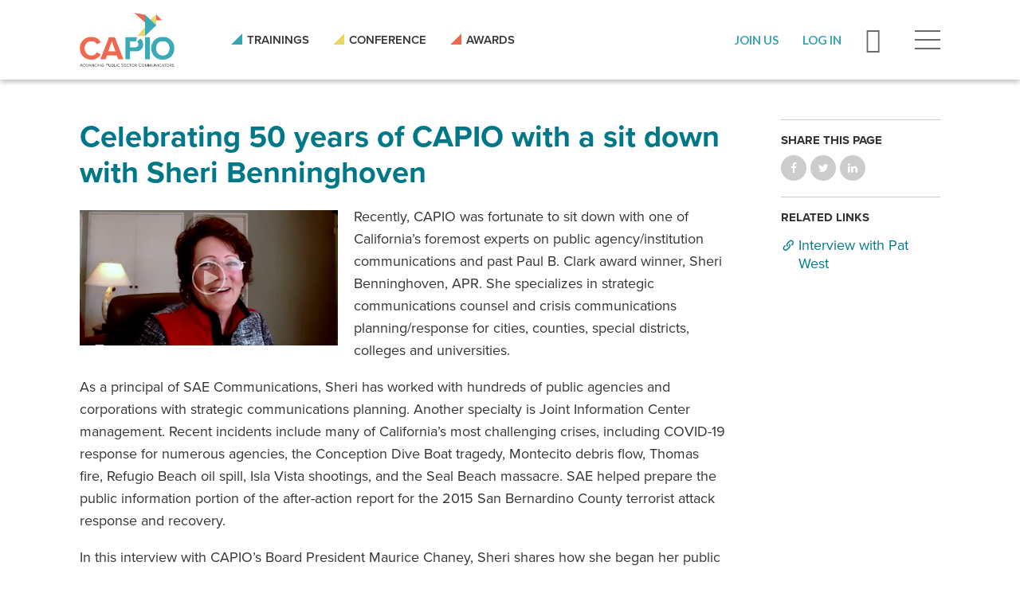

--- FILE ---
content_type: text/html; charset=utf-8
request_url: https://www.capio.org/post/celebrating-50-years-capio-sit-down-sheri-benninghoven
body_size: 12681
content:
<!DOCTYPE html>
<!--                   .    .    .    .
                    .   .   .  .  . .  .
                  . . .  . . . . . . .
                .......... ..........
              ;::::::::: ;;;;;;;;;;
            ;;;;;;;;;; ;;;;;;;;;;
          ++++++++++ ++++++++++
        ++++++++++ ++++++++++
      ++++++++++ ++++++++++
    $$$$$$$$$$ $$$$$$$$$$
  ########## $$$$$$$$$$
  ########   $$$$$$$$
  ######     $$$$$$
  @@@@       $$$$
  @@         DD
  P          P

-->
<html lang="en" dir="ltr" prefix="og: http://ogp.me/ns#">
<head>
<meta http-equiv="Content-Type" content="text/html; charset=utf-8" />
  <meta charset="utf-8">
  <meta http-equiv="X-UA-Compatible" content="IE=edge">
  <meta name="viewport" content="width=device-width, initial-scale=1.0">
  <title>Celebrating 50 years of CAPIO with a sit down with Sheri Benninghoven - CAPIO</title>

  <link rel="apple-touch-icon" sizes="180x180" href="/sites/default/themes/dtheme/icons/apple-touch-icon.png">
  <link rel="icon" type="image/png" sizes="32x32" href="/sites/default/themes/dtheme/icons/favicon-32x32.png">
  <link rel="icon" type="image/png" sizes="16x16" href="/sites/default/themes/dtheme/icons/favicon-16x16.png">
  <link rel="manifest" href="/sites/default/themes/dtheme/icons/site.webmanifest">
  <link rel="mask-icon" href="/sites/default/themes/dtheme/icons/safari-pinned-tab.svg" color="#36a5b1">
  <link rel="shortcut icon" href="/sites/default/themes/dtheme/icons/favicon.ico">
  <meta name="msapplication-TileColor" content="#36a5b1">
  <meta name="msapplication-TileImage" content="/sites/default/themes/dtheme/icons/mstile-144x144.png">
  <meta name="msapplication-config" content="/sites/default/themes/dtheme/icons/browserconfig.xml">
  <meta name="theme-color" content="#ffffff">

  <script src="https://hcaptcha.com/1/api.js" async defer></script>
<meta name="twitter:title" content="Celebrating 50 years of CAPIO with a sit down with Sheri Benninghoven - CAPIO" />
<meta name="twitter:description" content="Recently, CAPIO was fortunate to sit down with one of California’s foremost experts on public agency/institution ..." />
<meta name="twitter:image" content="https://www.capio.org/sites/main/files/imagecache/medium/main-images/sheri_benninghoven_apr.jpg?1618334496" />
<meta name="twitter:card" content="summary_large_image" />
<meta property="og:site_name" content="CAPIO" />
<meta property="og:title" content="Celebrating 50 years of CAPIO with a sit down with Sheri Benninghoven - CAPIO" />
<meta property="og:description" content="Recently, CAPIO was fortunate to sit down with one of California’s foremost experts on public agency/institution ..." />
<meta property="og:type" content="article" />
<meta property="og:image" content="https://www.capio.org/sites/main/files/imagecache/medium/main-images/sheri_benninghoven_apr.jpg?1618334496" />
<meta property="og:url" content="https://www.capio.org/post/celebrating-50-years-capio-sit-down-sheri-benninghoven" />
<meta property="og:video" content="https://vimeo.com/moogaloop.swf?clip_id=536537101&amp;amp;server=vimeo.com&amp;amp;show_title=1&amp;amp;show_byline=1&amp;amp;show_portrait=1&amp;amp;color=00ADEF&amp;amp;fullscreen=1&amp;amp;autoplay=0&amp;amp;loop=0" />
<meta property="og:video:type" content="application/x-shockwave-flash" />
<meta property="og:video:width" content="640" />
<meta property="og:video:height" content="360" />
<link rel="canonical" href="https://www.capio.org/post/celebrating-50-years-capio-sit-down-sheri-benninghoven" />
  <link type="text/css" rel="stylesheet" media="all" href="https://www.capio.org/sites/main/files/css/css_f45092ab0d795e5ae57381ebd6b4044b.css" />
<link type="text/css" rel="stylesheet" media="print" href="https://www.capio.org/sites/main/files/css/css_a93a71591adadde4fcbec23cf169f846.css" />
<link type="text/css" rel="stylesheet" media="all" href="/sites/default/files/theme/dtheme-direct.css?7" />
<!--[if IE]>
<link type="text/css" rel="stylesheet" media="all" href="/sites/all/themes/dmodel/ie.css?7" />
<![endif]-->
<!--[if IE]>
<link type="text/css" rel="stylesheet" media="all" href="/sites/all/themes/dmodel/ie.css?7" />
<![endif]-->
  <meta name="google-site-verification" content="ZEhI-GNqkbLJXTZVdRLxTYi7jtaKRjOyybXiyKjQcxk" />
<meta name="google-site-verification" content="A3Htc8yKVPjLUQIfz-3iTAvRRhik_DsLb4q4QnxOuaM" />

<!-- Google tag (gtag.js) -->
<script async src="https://www.googletagmanager.com/gtag/js?id=G-7CDH96B20P"></script>
<script>
  window.dataLayer = window.dataLayer || [];
  function gtag(){dataLayer.push(arguments);}
  gtag('js', new Date());

  gtag('config', 'G-7CDH96B20P');
</script>
    <link type="text/css" rel="stylesheet" media="all" href="/sites/default/themes/dtheme/dist/theme.min.css?7">
  <link type="text/css" rel="stylesheet" media="all" href="/sites/default/themes/dtheme/dtheme-direct.css?7">
</head>
<body class="node-1919 pt-show-social-block has-video no-event-date t2 wt2 wt0 access-normal has-image pt2 has--nt not-front not-logged-in node-type-post one-sidebar sidebar-right page-post-celebrating-50-years-capio-sit-down-sheri-benninghoven section-post dd-cache user-not-admin live launched pn1919 n section-node role-anonymous-user role-not-admin">
    <div class="accessibility sr-only sr-only-focusable">
    <a href="#content">Skip to main content</a>
    <a href="#navigation">Skip to site navigation</a>  </div>

  <div class="page">
    <header class="page-header headroom">
      <div class="layout">
        <div class="inner">

                    <div class="above-page">
            <div id="block-views_blocks-term-block_1-14" class="block block-views_blocks region-odd odd region-count-1 count-1 social-links social-links-header views-block channel context-global "><div class="block-inner">

    
   
  
  
  <div class="block-content content">
    <div class="view view-term view-id-term view-display-id-block_1 view-dom-id-term-block-1-1">
    
  
  
      <div class="view-content">
        <div class="views-row views-row-1 views-row-odd views-row-first">
    <article id="node-1153-teaser" class="node node-teaser node-type-post node-1153 pt-show-social-block no-event-date t118 wt118 wt0 access-normal no-more pt118 has--nt">
    <div class="node-inner">
        <div class="node-upper-meta meta node-item">
      <div class='meta-inner'>
        <span class='meta-item post-type' data-plural='Social links'>Social link</span> <span class='last meta-item post-date'><time datetime="2019-05-03T15:25:00">May 3, 2019</time></span>           </div>
    </div>
            <h2 class="node-header node-item">
      <a href="https://www.linkedin.com/company/californiapio" title="LinkedIn">
        <span class="title">LinkedIn</span>
              </a>
    </h2>
                            <div class='node-links node-item'>
      <ul class="links inline"><li class="link link-read-more first last"><span><a href="https://www.linkedin.com/company/californiapio"><span class="read-more-text">Read more</span></a></span></li>
</ul>    </div>
      </div>
</article>
  </div>
  <div class="views-row views-row-2 views-row-even">
    <article id="node-1151-teaser" class="node node-teaser node-type-post node-1151 pt-show-social-block no-event-date t118 wt118 wt0 access-normal no-more pt118 has--nt">
    <div class="node-inner">
        <div class="node-upper-meta meta node-item">
      <div class='meta-inner'>
        <span class='meta-item post-type' data-plural='Social links'>Social link</span> <span class='last meta-item post-date'><time datetime="2019-05-03T15:24:00">May 3, 2019</time></span>           </div>
    </div>
            <h2 class="node-header node-item">
      <a href="https://www.facebook.com/CaliforniaPIO" title="Facebook">
        <span class="title">Facebook</span>
              </a>
    </h2>
                            <div class='node-links node-item'>
      <ul class="links inline"><li class="link link-read-more first last"><span><a href="https://www.facebook.com/CaliforniaPIO"><span class="read-more-text">Read more</span></a></span></li>
</ul>    </div>
      </div>
</article>
  </div>
  <div class="views-row views-row-3 views-row-odd views-row-last">
    <article id="node-1149-teaser" class="node node-teaser node-type-post node-1149 pt-show-social-block no-event-date t118 wt118 wt0 access-normal no-more pt118 has--nt">
    <div class="node-inner">
        <div class="node-upper-meta meta node-item">
      <div class='meta-inner'>
        <span class='meta-item post-type' data-plural='Social links'>Social link</span> <span class='last meta-item post-date'><time datetime="2019-05-03T15:23:00">May 3, 2019</time></span>           </div>
    </div>
            <h2 class="node-header node-item">
      <a href="https://twitter.com/capiotweets" title="Twitter">
        <span class="title">Twitter</span>
              </a>
    </h2>
                            <div class='node-links node-item'>
      <ul class="links inline"><li class="link link-read-more first last"><span><a href="https://twitter.com/capiotweets"><span class="read-more-text">Read more</span></a></span></li>
</ul>    </div>
      </div>
</article>
  </div>
    </div>
  
  
  
  
  
  
</div>   </div>

</div></div> <!-- /block-inner, /block -->
<div id="block-views_blocks-term-block_1-13" class="block block-views_blocks region-even even region-count-2 count-2 headerlinks views-block channel context-global "><div class="block-inner">

    
   
  
  
  <div class="block-content content">
    <div class="view view-term view-id-term view-display-id-block_1 view-dom-id-term-block-1-1">
    
  
  
      <div class="view-content">
        <div class="views-row views-row-1 views-row-odd views-row-first">
    <article id="node-1145-teaser" class="node node-teaser node-type-post node-1145 pt-show-social-block no-event-date t102 wt102 wt0 access-normal no-more pt102 has--nt">
    <div class="node-inner">
        <div class="node-upper-meta meta node-item">
      <div class='meta-inner'>
        <span class='meta-item post-type' data-plural='Header links'>Header link</span> <span class='last meta-item post-date'><time datetime="2019-05-03T15:23:00">May 3, 2019</time></span>           </div>
    </div>
            <h2 class="node-header node-item">
      <a href="/trainings-events" title="Trainings">
        <span class="title">Trainings</span>
              </a>
    </h2>
                            <div class='node-links node-item'>
      <ul class="links inline"><li class="link link-read-more first last"><span><a href="/trainings-events"><span class="read-more-text">Read more</span></a></span></li>
</ul>    </div>
      </div>
</article>
  </div>
  <div class="views-row views-row-2 views-row-even">
    <article id="node-1147-teaser" class="node node-teaser node-type-post node-1147 pt-show-social-block no-event-date t102 wt102 wt0 access-normal no-more pt102 has--nt">
    <div class="node-inner">
        <div class="node-upper-meta meta node-item">
      <div class='meta-inner'>
        <span class='meta-item post-type' data-plural='Header links'>Header link</span> <span class='last meta-item post-date'><time datetime="2019-05-03T15:23:00">May 3, 2019</time></span>           </div>
    </div>
            <h2 class="node-header node-item">
      <a href="/annual-conference" title="Conference">
        <span class="title">Conference</span>
              </a>
    </h2>
                            <div class='node-links node-item'>
      <ul class="links inline"><li class="link link-read-more first last"><span><a href="/annual-conference"><span class="read-more-text">Read more</span></a></span></li>
</ul>    </div>
      </div>
</article>
  </div>
  <div class="views-row views-row-3 views-row-odd views-row-last">
    <article id="node-1143-teaser" class="node node-teaser node-type-post node-1143 pt-show-social-block no-event-date t102 wt102 wt0 access-normal no-more pt102 has--nt">
    <div class="node-inner">
        <div class="node-upper-meta meta node-item">
      <div class='meta-inner'>
        <span class='meta-item post-type' data-plural='Header links'>Header link</span> <span class='last meta-item post-date'><time datetime="2019-05-03T15:22:00">May 3, 2019</time></span>           </div>
    </div>
            <h2 class="node-header node-item">
      <a href="/awards" title="Awards">
        <span class="title">Awards</span>
              </a>
    </h2>
                            <div class='node-links node-item'>
      <ul class="links inline"><li class="link link-read-more first last"><span><a href="/awards"><span class="read-more-text">Read more</span></a></span></li>
</ul>    </div>
      </div>
</article>
  </div>
    </div>
  
  
  
  
  
  
</div>   </div>

</div></div> <!-- /block-inner, /block -->
          </div>
          
          <div class="branding">
            <div class="logo">
              <a href="/" title="Back to home" rel="home"><img class="screen" src="/sites/default/themes/dtheme/img/capio-logo.png" alt="CAPIO"></a>
            </div>
                          <h1 class="name">
                <a href="/" title="Back to home" rel="home">CAPIO</a>
              </h1>
                                      <div class="slogan">California Public Information Officials</div>
                                  </div>

          <div class="topbar">
            <div class="toolbar" role="presentation">
              <a href="/join" class="header-join" role="button"><span>Join Us</span></a>
                              <a href="https://capio.memberclicks.net/oauth/v1/authorize?response_type=code&client_id=zAwQYm5xdxl3s6gFufn7&scope=read&redirect_uri=https://www.capio.org/memberclick/callback" class="header-login" role="button"><span>Log In</span></a>
                            <a class="search-icon" role="button">Search</a>
              <a class="menu-icon" role="button"><span>Menu</span></a>
            </div>

                        <div class="utilities">
              <div id="block-digitaldcore-search" class="block block-digitaldcore region-odd odd region-count-1 count-3  search-keywords  "><div class="block-inner">

    
   
  
  
  <div class="block-content content">
    <div id="dd-search" class="dd-search"><form action="/post/celebrating-50-years-capio-sit-down-sheri-benninghoven"  accept-charset="UTF-8" method="post" id="faceted-search-ui-form-1" class=" dd-search-clear">
<div><div class="dd-search-keywords"><div id="edit-keywords-wrapper" class="form-item type-textfield">
 <input type="text" maxlength="255" name="keywords" id="edit-keywords" size="20" value="" placeholder="Search" title="Search keywords" class="form-text apachesolr-autocomplete unprocessed" />
</div>
</div><input type="hidden" name="stage" id="edit-stage" value="results"  />
<input type="hidden" name="facet-key" id="edit-facet-key" value=""  />
<input type="hidden" name="facet-id" id="edit-facet-id" value=""  />
<input type="hidden" name="facet-sort" id="edit-facet-sort" value=""  />
<div class="dd-search-submit"><button class="dd-search-submit-button" type="submit" aria-label="Site Search"></button><div class="legacy-button"><input type="submit" name="op" id="edit-submit" value=""  class="form-submit" />
</div></div><div class="dd-search-more"><a href="/find/" class="faceted-search-more">More options</a></div><input type="hidden" name="form_build_id" id="form-ipUB7UHjlo5T6kydkOsjAAKVf2L5-TBfudQdigid9hc" value="form-ipUB7UHjlo5T6kydkOsjAAKVf2L5-TBfudQdigid9hc"  />
<input type="hidden" name="form_id" id="edit-faceted-search-ui-form-1" value="faceted_search_ui_form_1"  />
<input type="hidden" name="box_text" id="edit-box-text" value="Search"  />

</div></form>
</div>  </div>

</div></div> <!-- /block-inner, /block -->
            </div>
                      </div>
        </div>
      </div>
    </header>

    <div class="page-flyout">
      <div class="inner">

        <div class="toolbar" role="presentation">
          <button class="close-icon" role="button"></button>
          <button class="header-join" role="button"><a href="/join">Join Us</a></button>
                      <button class="header-login" role="button"><a href="https://capio.memberclicks.net/oauth/v1/authorize?response_type=code&client_id=zAwQYm5xdxl3s6gFufn7&scope=read&redirect_uri=https://www.capio.org/memberclick/callback">Log In</a></button>
                  </div>

                <div class="site-navigation">
          <nav class="primary-navigation" id="navigation" role="navigation">
            <div id="block-nice_menus-3" class=" main-navigation  dd block block-nice_menus region-odd even region-count-1 count-4"><div class="block-inner">

    
   
  
  
  <div class="block-content content">
    <ul class="nice-menu nice-menu-down" id="nice-menu-3"><li class="menu-13245 menuparent mt-149  first  odd  depth-1"><a href="/about" title="About" class=" menu-link depth-1 tid-149"><span class="menu-title">About</span></a><ul class="depth-2"><li class="menu-13247 mt-151  first  odd  depth-2"><a href="/member-benefits" title="Member Benefits" class=" menu-link depth-2 tid-151"><span class="menu-title">Member Benefits</span></a></li>
<li class="menu-13249 mt-153  even  depth-2"><a href="/board-directors" title="Board of Directors" class=" menu-link depth-2 tid-153"><span class="menu-title">Board of Directors</span></a></li>
<li class="menu-13794 mt-293  odd  depth-2"><a href="/past-presidents-circle" title="Past Presidents Circle" class=" menu-link depth-2 tid-293"><span class="menu-title">Past Presidents Circle</span></a></li>
<li class="menu-13803 mt-302  even  depth-2"><a href="/annual-partner-opportunities" title="Annual Partner Opportunities" class=" menu-link depth-2 tid-302"><span class="menu-title">Annual Partners</span><span class="menu-description"><br class="accessible-break"/></span></a></li>
<li class="menu-13813 mt-314  odd  depth-2"><a href="/capio-store" title="CAPIO Store" class=" menu-link depth-2 tid-314"><span class="menu-title">CAPIO Store</span></a></li>
<li class="menu-13251 mt-155  even  last  depth-2"><a href="/contact-us" title="Contact Us" class=" menu-link depth-2 tid-155"><span class="menu-title">Contact Us</span></a></li>
</ul>
</li>
<li class="menu-13253 menuparent mt-157  even  depth-1"><a href="/member-resources" title="Member Resources" class=" menu-link depth-1 tid-157"><span class="menu-title">Member Resources</span></a><ul class="depth-2"><li class="menu-13255 mt-159  first  odd  depth-2"><a href="/job-opportunities" title="Job Opportunities" class=" menu-link depth-2 tid-159"><span class="menu-title">Job Opportunities</span></a></li>
<li class="menu-13799 mt-298  even  depth-2"><a href="/TheChirp" title="The CAPIO Chirp - a podcast brought to you by the California Association of Public Information Officials" class=" menu-link depth-2 tid-298"><span class="menu-title">Podcast</span><span class="menu-description"><br class="accessible-break"/>The CAPIO Chirp - a podcast brought to you by the California Association of Public Information Officials</span></a></li>
<li class="menu-13261 mt-165  odd  depth-2"><a href="https://capiocommunity.capio.org/discuss" title="Members Discussion Forum" class=" menu-link depth-2 tid-165"><span class="menu-title">Members Discussion Forum</span></a></li>
<li class="menu-13485 mt-281  even  depth-2"><a href="/calendar" title="Trainings &amp; Events Calendar" class=" menu-link depth-2 tid-281"><span class="menu-title">Trainings &amp; Events Calendar</span></a></li>
<li class="menu-13267 mt-171  odd  depth-2"><a href="https://capio.memberclicks.net/embedded-directory" title="Member Directory" class=" menu-link depth-2 tid-171"><span class="menu-title">Member Directory</span></a></li>
<li class="menu-13275 mt-179  even  depth-2"><a href="/resource-library" title="Resource Library" class=" menu-link depth-2 tid-179"><span class="menu-title">Resource Library</span></a></li>
<li class="menu-13603 mt-284  odd  depth-2"><a href="/capio-newsletter" title="CAPIO Newsletter" class=" menu-link depth-2 tid-284"><span class="menu-title">Newsletter</span><span class="menu-description"><br class="accessible-break"/></span></a></li>
<li class="menu-13696 mt-285  even  depth-2"><a href="/vendor-resource-page" title="Service providers for the government sector" class=" menu-link depth-2 tid-285"><span class="menu-title">Vendor Resource Page</span><span class="menu-description"><br class="accessible-break"/>Service providers for the government sector</span></a></li>
<li class="menu-13505 mt-282  odd  last  depth-2"><a href="https://capio.memberclicks.net/member-landing-page" title="View My Member Profile" class=" menu-link depth-2 tid-282"><span class="menu-title">View My Member Profile</span></a></li>
</ul>
</li>
<li class="menu-13279 menuparent mt-183  odd  depth-1"><a href="/annual-conference" title="Annual Conference" class=" menu-link depth-1 tid-183"><span class="menu-title">Annual Conference</span></a><ul class="depth-2"><li class="menu-13811 mt-312  first  odd  depth-2"><a href="https://capio.swoogo.com/capio2025/agenda" title="2025 Conference" class=" menu-link depth-2 tid-312"><span class="menu-title">2025 Conference</span></a></li>
<li class="menu-13808 mt-307  even  depth-2"><a href="https://capio.swoogo.com/capio2024" title="2024 Conference" class=" menu-link depth-2 tid-307"><span class="menu-title">2024 Conference</span></a></li>
<li class="menu-13804 mt-303  odd  depth-2"><a href="https://capio.swoogo.com/capio2023" title="2023 Conference Website" class=" menu-link depth-2 tid-303"><span class="menu-title">2023 Conference</span><span class="menu-description"><br class="accessible-break"/>2023 Conference Website</span></a></li>
<li class="menu-13805 mt-304  even  depth-2"><a href="https://capio.swoogo.com/capio2022/" title="2022 Conference Details" class=" menu-link depth-2 tid-304"><span class="menu-title">2022 Conference</span><span class="menu-description"><br class="accessible-break"/></span></a></li>
<li class="menu-13802 mt-301  odd  last  depth-2"><a href="https://capio.swoogo.com/capio2021" title="2021 Conference Website" class=" menu-link depth-2 tid-301"><span class="menu-title">2021 Conference</span><span class="menu-description"><br class="accessible-break"/>2021 Conference Website</span></a></li>
</ul>
</li>
<li class="menu-13295 menuparent mt-199  even  depth-1"><a href="/trainings-events" title="Trainings &amp; Events" class=" menu-link depth-1 tid-199"><span class="menu-title">Trainings &amp; Events</span></a><ul class="depth-2"><li class="menu-13297 mt-201  first  odd  depth-2"><a href="/annual-conference" title="Annual Conference" class=" menu-link depth-2 tid-201"><span class="menu-title">Annual Conference</span></a></li>
<li class="menu-13303 mt-207  even  depth-2"><a href="/calendar" title="Training &amp; Events Calendar" class=" menu-link depth-2 tid-207"><span class="menu-title">Training &amp; Events Calendar</span></a></li>
<li class="menu-13299 mt-203  odd  depth-2"><a href="/professional-development" title="Professional Development" class=" menu-link depth-2 tid-203"><span class="menu-title">Professional Development</span></a></li>
<li class="menu-13301 mt-205  even  depth-2"><a href="/emergency-communications-academy" title="Emergency Communications Academy" class=" menu-link depth-2 tid-205"><span class="menu-title">Emergency Communications Academy</span></a></li>
<li class="menu-13807 mt-306  odd  depth-2"><a href="/leadership-summit" title="Leadership Summit" class=" menu-link depth-2 tid-306"><span class="menu-title">Leadership Summit</span></a></li>
<li class="menu-13702 mt-291  even  depth-2"><a href="/free-webinars" title="Free Webinars" class=" menu-link depth-2 tid-291"><span class="menu-title">Free Webinars</span></a></li>
<li class="menu-13793 mt-292  odd  last  depth-2"><a href="/past-webinars-purchase" title="Past webinars available for purchase by members or non-members" class=" menu-link depth-2 tid-292"><span class="menu-title">Past Webinars</span><span class="menu-description"><br class="accessible-break"/>Past webinars available for purchase by members or non-members</span></a></li>
</ul>
</li>
<li class="menu-13307 menuparent mt-211  odd  depth-1"><a href="/awards" title="Awards" class=" menu-link depth-1 tid-211"><span class="menu-title">Awards</span></a><ul class="depth-2"><li class="menu-13309 mt-213  first  odd  depth-2"><a href="/epic-awards" title="EPIC Awards" class=" menu-link depth-2 tid-213"><span class="menu-title">EPIC Awards</span></a></li>
<li class="menu-13313 mt-217  even  depth-2"><a href="/paul-b-clark-award" title="Paul B. Clark Award" class=" menu-link depth-2 tid-217"><span class="menu-title">Paul B. Clark Award</span></a></li>
<li class="menu-13317 mt-221  odd  depth-2"><a href="/communicator-year-award" title="Communicator of the Year Award" class=" menu-link depth-2 tid-221"><span class="menu-title">Communicator of the Year Award</span></a></li>
<li class="menu-13321 mt-225  even  depth-2"><a href="/crisis-communications-leader-award" title="Crisis Communications Leader Award" class=" menu-link depth-2 tid-225"><span class="menu-title">Crisis Communications Leader Award</span></a></li>
<li class="menu-13810 mt-311  odd  depth-2"><a href="/rising-star-award" title="Rising Star Award" class=" menu-link depth-2 tid-311"><span class="menu-title">Rising Star Award</span></a></li>
<li class="menu-13812 mt-313  even  last  depth-2"><a href="/star-awards" title="STAR Awards" class=" menu-link depth-2 tid-313"><span class="menu-title">STAR Awards</span></a></li>
</ul>
</li>
<li class="menu-13305 mt-209  even  last  depth-1"><a href="/news" title="News" class=" menu-link depth-1 tid-209"><span class="menu-title">News</span></a></li>
</ul>
  </div>

</div></div> <!-- /block-inner, /block -->
          </nav>
        </div>
        
      </div>
      <span class="overlay"></span>
    </div>

    <section class="page-main">
      
      <div class="page-center">
        
        <main class="page-content" id="content" role="main">
                                        <div class="content-before">
            <div class="content-before-inner">
                          </div>
          </div>
          <article id="node-full" class="  no-2col-lists fif-lt fiw-40 toc-center  dd node node-type-post node-full node-1919 pt-show-social-block has-video no-event-date t2 wt2 wt0 access-normal has-image pn pt2 has--nt">
    <div class="node-inner">
        <h1 class="node-header node-item">
      <span class="title">Celebrating 50 years of CAPIO with a sit down with Sheri Benninghoven</span>
          </h1>
        <div class="node-meta meta node-item">
      <div class='meta-inner'>
        <span class='meta-item post-type' data-plural='Posts'>Post</span> <span class='last meta-item post-date'><time datetime="2021-04-13T10:15:00">April 13, 2021</time></span>           </div>
    </div>
            <div class="node-image node-item">
      <span class="field-image field-video field-image-preset-medium  c1  c-1"><a href="https://player.vimeo.com/video/536537101?title=0&amp;byline=0&amp;portrait=0&amp;autoplay=1" class="video-lightframe provider-vimeo" rel="lightframe" aria-label="Play video"><span class="video-play"></span><img src="https://www.capio.org/sites/main/files/imagecache/medium/4e116828-2b82-4f9b-9681-a1240342d2f8.png?1618441176" alt="Celebrating 50 years of CAPIO with a sit down with Sheri Benninghoven" title="" loading="lazy"  class="imagecache imagecache-medium" /></a></span>    </div>
            <div class="node-content content node-item">
      <p>
  Recently, CAPIO was fortunate to sit down with one of
  California’s foremost experts on public agency/institution
  communications and past Paul B. Clark award winner, Sheri
  Benninghoven, APR. She specializes in strategic communications
  counsel and crisis communications planning/response for cities,
  counties, special districts, colleges and universities.&nbsp;
</p>
<p>
  As a principal of SAE Communications, Sheri has worked with
  hundreds of public agencies and corporations with strategic
  communications planning. Another specialty is Joint Information
  Center management. Recent incidents include many of California’s
  most challenging crises, including COVID-19 response for numerous
  agencies, the Conception Dive Boat tragedy, Montecito debris
  flow, Thomas fire, Refugio Beach oil spill, Isla Vista shootings,
  and the Seal Beach massacre. SAE helped prepare the public
  information portion of the after-action report for the 2015 San
  Bernardino County terrorist attack response and recovery.&nbsp;
</p>
<p>
  In this interview with CAPIO’s Board President Maurice Chaney,
  Sheri shares how she began her public communications
  career,&nbsp; how associations are critical to success in the
  industry, tips for getting involved during a CAPIO conference,
  how the role of a communicator has evolved, and offers tips for
  securing your seat at the table so be sure to tune in for this
  special video.&nbsp;<span class="field-image field-not-video field-image-preset-medium croppable  c1  c-1 image w25"><a href="/sites/main/files/imagecache/lightbox/main-images/sheri_benninghoven_apr.jpg" rel="lightbox[1919][]" aria-label="Read more"><img src="/sites/main/files/imagecache/medium/main-images/sheri_benninghoven_apr.jpg?1618334496" alt="" title="" loading="lazy"  width="557" height="640" /></a></span>
</p>
<p>
  <a href=
  "/e-mail-newsletter/spring-2021-capio-communicator-newsletter"><em>
  Return to communicator</em></a>
</p>    </div>
              </div>
</article>
          <div class="content-after">
            <div class="content-after-layout">
              <div class="content-after-inner">
                              </div>
            </div>
          </div>
                  </main>

                <aside class="page-right" role="complementary">
          <div class="page-sidebar inner">
            <div id="block-dd_social-share_page" class="block block-dd_social region-odd odd region-count-1 count-5"><div class="block-inner">

    
   
  
      <h2 class="block-title"><span class="block-title-text">Share this page</span></h2>
  
  <div class="block-content content">
    <div class="item-list"><ul><li class="social-facebook first"><a class="social social-facebook" href="https://www.facebook.com/sharer.php?u=https%3A%2F%2Fwww.capio.org%2Fpost%2Fcelebrating-50-years-capio-sit-down-sheri-benninghoven" title="Share on Facebook">Share on Facebook</a>
</li>
<li class="social-twitter"><a class="social social-twitter" href="https://twitter.com/share?url=https%3A%2F%2Fwww.capio.org%2Fpost%2Fcelebrating-50-years-capio-sit-down-sheri-benninghoven&amp;text=Celebrating%2050%20years%20of%20CAPIO%20with%20a%20sit%20down%20with%20Sheri%20Benninghoven" title="Share on Twitter">Share on Twitter</a>
</li>
<li class="social-linkedin last"><a class="social social-linkedin" href="http://www.linkedin.com/shareArticle?url=https%3A%2F%2Fwww.capio.org%2Fpost%2Fcelebrating-50-years-capio-sit-down-sheri-benninghoven" title="Share on LinkedIn">Share on LinkedIn</a>
</li>
</ul></div>  </div>

</div></div> <!-- /block-inner, /block -->
<div id="block-digitaldcore-node_nav_terms" class="block block-digitaldcore region-even even region-count-2 count-6  left-nav appearing-nav  "><div class="block-inner">

    
   
  
      <h2 class="block-title"><span class="block-title-text">This item appears in</span></h2>
  
  <div class="block-content content">
    <div class="field-nav-terms-appears-in"><div id="nav-back"><a href="javascript:history.back();">Back</a></div></div>  </div>

</div></div> <!-- /block-inner, /block -->
<div id="block-digitaldcore-node_fields" class="block block-digitaldcore region-odd odd region-count-3 count-7  node-fields  "><div class="block-inner">

    
   
  
  
  <div class="block-content content">
    <div class="node node-sidebar">
      <div class='node-links'>
    <h2 class="block-title">Related Links</h2>
    <ul class="links inline"><li class="link link-related link-related-interview-with-pat-west link-0 first last"><span><a href="/news/capio-interviews-pat-west-retired-long-beach-city-manager-and-former-pio"><span class="link-text">Interview with Pat West</span></a></span></li>
</ul>  </div>
    </div>
  </div>

</div></div> <!-- /block-inner, /block -->
          </div>
        </aside>
              </div>

            <div class="page-bottom">
        <div class="inner">
          <div id="block-digitaldcore-node_referring" class=" ip-above fif-rt fiw-25  dd block block-digitaldcore region-odd even region-count-1 count-8  channel referring-posts tagged-posts posts  "><div class="block-inner">

    
   
  
  
  <div class="block-content content">
    <div class="view view-related view-id-related view-display-id-default view-dom-id-1">
    
  
  
  
  
  
  
  
  
</div>   </div>

</div></div> <!-- /block-inner, /block -->
        </div>
      </div>
          </section>

    <span class="footprint"></span>

    <footer class="page-footer">
      <div class="layout">
        <div class="inner">
          <div class="footer-bird"><img class="theme-bird-footer" src="/sites/default/themes/dtheme/img/bird.svg" alt="CAPIO"></div>
                    <div id="block-views_blocks-term-block_1-4" class=" ip-above  dd block block-views_blocks region-odd odd region-count-1 count-9 footerlinks views-block channel context-global "><div class="block-inner">

    
   
  
  
  <div class="block-content content">
    <div class="view view-term view-id-term view-display-id-block_1 view-dom-id-term-block-1-1">
    
  
  
      <div class="view-content">
        <div class="views-row views-row-1 views-row-odd views-row-first">
    <article id="node-1197-teaser" class="node node-teaser node-type-post node-1197 pt-show-social-block no-event-date t56 wt56 wt0 access-normal no-more pt56 has--nt">
    <div class="node-inner">
        <div class="node-upper-meta meta node-item">
      <div class='meta-inner'>
        <span class='meta-item post-type' data-plural='Footer links'>Footer link</span> <span class='last meta-item post-date'><time datetime="2019-05-03T16:10:00">May 3, 2019</time></span>           </div>
    </div>
            <h2 class="node-header node-item">
      <a href="/annual-conference" title="Conference">
        <span class="title">Conference</span>
              </a>
    </h2>
                            <div class='node-links node-item'>
      <ul class="links inline"><li class="link link-read-more first last"><span><a href="/annual-conference"><span class="read-more-text">Read more</span></a></span></li>
</ul>    </div>
      </div>
</article>
  </div>
  <div class="views-row views-row-2 views-row-even">
    <article id="node-1199-teaser" class="node node-teaser node-type-post node-1199 pt-show-social-block no-event-date t56 wt56 wt0 access-normal no-more pt56 has--nt">
    <div class="node-inner">
        <div class="node-upper-meta meta node-item">
      <div class='meta-inner'>
        <span class='meta-item post-type' data-plural='Footer links'>Footer link</span> <span class='last meta-item post-date'><time datetime="2019-05-03T16:10:00">May 3, 2019</time></span>           </div>
    </div>
            <h2 class="node-header node-item">
      <a href="/" title="Home">
        <span class="title">Home</span>
              </a>
    </h2>
                            <div class='node-links node-item'>
      <ul class="links inline"><li class="link link-read-more first last"><span><a href="/"><span class="read-more-text">Read more</span></a></span></li>
</ul>    </div>
      </div>
</article>
  </div>
  <div class="views-row views-row-3 views-row-odd">
    <article id="node-1191-teaser" class="node node-teaser node-type-post node-1191 pt-show-social-block no-event-date t56 wt56 wt0 access-normal no-more pt56 has--nt">
    <div class="node-inner">
        <div class="node-upper-meta meta node-item">
      <div class='meta-inner'>
        <span class='meta-item post-type' data-plural='Footer links'>Footer link</span> <span class='last meta-item post-date'><time datetime="2019-05-03T16:09:00">May 3, 2019</time></span>           </div>
    </div>
            <h2 class="node-header node-item">
      <a href="/job-opportunities" title="Job Board">
        <span class="title">Job Board</span>
              </a>
    </h2>
                            <div class='node-links node-item'>
      <ul class="links inline"><li class="link link-read-more first last"><span><a href="/job-opportunities"><span class="read-more-text">Read more</span></a></span></li>
</ul>    </div>
      </div>
</article>
  </div>
  <div class="views-row views-row-4 views-row-even">
    <article id="node-1193-teaser" class="node node-teaser node-type-post node-1193 pt-show-social-block no-event-date t56 wt56 wt0 access-normal no-more pt56 has--nt">
    <div class="node-inner">
        <div class="node-upper-meta meta node-item">
      <div class='meta-inner'>
        <span class='meta-item post-type' data-plural='Footer links'>Footer link</span> <span class='last meta-item post-date'><time datetime="2019-05-03T16:09:00">May 3, 2019</time></span>           </div>
    </div>
            <h2 class="node-header node-item">
      <a href="https://capiocommunity.capio.org/discuss" title="Discussions">
        <span class="title">Discussions</span>
              </a>
    </h2>
                            <div class='node-links node-item'>
      <ul class="links inline"><li class="link link-read-more first last"><span><a href="https://capiocommunity.capio.org/discuss"><span class="read-more-text">Read more</span></a></span></li>
</ul>    </div>
      </div>
</article>
  </div>
  <div class="views-row views-row-5 views-row-odd">
    <article id="node-1189-teaser" class="node node-teaser node-type-post node-1189 pt-show-social-block no-event-date t56 wt56 wt0 access-normal no-more pt56 has--nt">
    <div class="node-inner">
        <div class="node-upper-meta meta node-item">
      <div class='meta-inner'>
        <span class='meta-item post-type' data-plural='Footer links'>Footer link</span> <span class='last meta-item post-date'><time datetime="2019-05-03T16:09:00">May 3, 2019</time></span>           </div>
    </div>
            <h2 class="node-header node-item">
      <a href="/news" title="Latest News">
        <span class="title">Latest News</span>
              </a>
    </h2>
                            <div class='node-links node-item'>
      <ul class="links inline"><li class="link link-read-more first last"><span><a href="/news"><span class="read-more-text">Read more</span></a></span></li>
</ul>    </div>
      </div>
</article>
  </div>
  <div class="views-row views-row-6 views-row-even">
    <article id="node-1195-teaser" class="node node-teaser node-type-post node-1195 pt-show-social-block no-event-date t56 wt56 wt0 access-normal no-more pt56 has--nt">
    <div class="node-inner">
        <div class="node-upper-meta meta node-item">
      <div class='meta-inner'>
        <span class='meta-item post-type' data-plural='Footer links'>Footer link</span> <span class='last meta-item post-date'><time datetime="2019-05-03T16:09:00">May 3, 2019</time></span>           </div>
    </div>
            <h2 class="node-header node-item">
      <a href="/trainings-events" title="Trainings">
        <span class="title">Trainings</span>
              </a>
    </h2>
                            <div class='node-links node-item'>
      <ul class="links inline"><li class="link link-read-more first last"><span><a href="/trainings-events"><span class="read-more-text">Read more</span></a></span></li>
</ul>    </div>
      </div>
</article>
  </div>
  <div class="views-row views-row-7 views-row-odd">
    <article id="node-1185-teaser" class="node node-teaser node-type-post node-1185 pt-show-social-block no-event-date t56 wt56 wt0 access-normal no-more pt56 has--nt">
    <div class="node-inner">
        <div class="node-upper-meta meta node-item">
      <div class='meta-inner'>
        <span class='meta-item post-type' data-plural='Footer links'>Footer link</span> <span class='last meta-item post-date'><time datetime="2019-05-03T16:08:00">May 3, 2019</time></span>           </div>
    </div>
            <h2 class="node-header node-item">
      <a href="/contact-us" title="Contact">
        <span class="title">Contact</span>
              </a>
    </h2>
                            <div class='node-links node-item'>
      <ul class="links inline"><li class="link link-read-more first last"><span><a href="/contact-us"><span class="read-more-text">Read more</span></a></span></li>
</ul>    </div>
      </div>
</article>
  </div>
  <div class="views-row views-row-8 views-row-even views-row-last">
    <article id="node-1187-teaser" class="node node-teaser node-type-post node-1187 pt-show-social-block no-event-date t56 wt56 wt0 access-normal no-more pt56 has--nt">
    <div class="node-inner">
        <div class="node-upper-meta meta node-item">
      <div class='meta-inner'>
        <span class='meta-item post-type' data-plural='Footer links'>Footer link</span> <span class='last meta-item post-date'><time datetime="2019-05-03T16:08:00">May 3, 2019</time></span>           </div>
    </div>
            <h2 class="node-header node-item">
      <a href="/resource-library" title="Resource Library">
        <span class="title">Resource Library</span>
              </a>
    </h2>
                            <div class='node-links node-item'>
      <ul class="links inline"><li class="link link-read-more first last"><span><a href="/resource-library"><span class="read-more-text">Read more</span></a></span></li>
</ul>    </div>
      </div>
</article>
  </div>
    </div>
  
  
  
  
  
  
</div>   </div>

</div></div> <!-- /block-inner, /block -->
<div id="block-views_blocks-term-block_1-16" class="block block-views_blocks region-even even region-count-2 count-10 footer-contact views-block channel context-global "><div class="block-inner">

    
   
  
  
  <div class="block-content content">
    <div class="view view-term view-id-term view-display-id-block_1 view-dom-id-term-block-1-1">
    
  
  
      <div class="view-content">
        <div class="views-row views-row-1 views-row-odd views-row-first views-row-last">
    <article id="node-1201-teaser" class="node node-teaser node-type-post node-1201 pt-show-social-block no-event-date t117 wt117 wt56 wt0 access-normal no-more pt117 has--nt">
    <div class="node-inner">
        <div class="node-upper-meta meta node-item">
      <div class='meta-inner'>
        <span class='meta-item post-type' data-plural='Footer contacts'>Footer contact</span> <span class='last meta-item post-date'><time datetime="2019-05-03T16:18:00">May 3, 2019</time></span>           </div>
    </div>
            <h2 class="node-header node-item">
      <a href="/footer-contact/mailing-address" title="Mailing Address">
        <span class="title">Mailing Address</span>
              </a>
    </h2>
            <div class="node-content content node-item">
      <p>
  P.O. Box 8840<br>
  Chico, CA 95927
</p>
<p>
  1.844.CAPIO55
</p>    </div>
                        <div class='node-links node-item'>
      <ul class="links inline"><li class="link link-read-more first last"><span><a href="/footer-contact/mailing-address"><span class="read-more-text">Read more</span></a></span></li>
</ul>    </div>
      </div>
</article>
  </div>
    </div>
  
  
  
  
      <div class="view-footer">
      <div class="copyright">
  <span>© California Association of Public Information
  Officials</span>
</div>    </div>
  
  
</div>   </div>

</div></div> <!-- /block-inner, /block -->
<div id="block-views_blocks-term-block_1-15" class="block block-views_blocks region-odd odd region-count-3 count-11 social-links social-links-footer views-block channel context-global "><div class="block-inner">

    
   
  
  
  <div class="block-content content">
    <div class="view view-term view-id-term view-display-id-block_1 view-dom-id-term-block-1-1">
    
  
  
      <div class="view-content">
        <div class="views-row views-row-1 views-row-odd views-row-first">
    <article id="node-1153-teaser" class="node node-teaser node-type-post node-1153 pt-show-social-block no-event-date t118 wt118 wt0 access-normal no-more pt118 has--nt">
    <div class="node-inner">
        <div class="node-upper-meta meta node-item">
      <div class='meta-inner'>
        <span class='meta-item post-type' data-plural='Social links'>Social link</span> <span class='last meta-item post-date'><time datetime="2019-05-03T15:25:00">May 3, 2019</time></span>           </div>
    </div>
            <h2 class="node-header node-item">
      <a href="https://www.linkedin.com/company/californiapio" title="LinkedIn">
        <span class="title">LinkedIn</span>
              </a>
    </h2>
                            <div class='node-links node-item'>
      <ul class="links inline"><li class="link link-read-more first last"><span><a href="https://www.linkedin.com/company/californiapio"><span class="read-more-text">Read more</span></a></span></li>
</ul>    </div>
      </div>
</article>
  </div>
  <div class="views-row views-row-2 views-row-even">
    <article id="node-1151-teaser" class="node node-teaser node-type-post node-1151 pt-show-social-block no-event-date t118 wt118 wt0 access-normal no-more pt118 has--nt">
    <div class="node-inner">
        <div class="node-upper-meta meta node-item">
      <div class='meta-inner'>
        <span class='meta-item post-type' data-plural='Social links'>Social link</span> <span class='last meta-item post-date'><time datetime="2019-05-03T15:24:00">May 3, 2019</time></span>           </div>
    </div>
            <h2 class="node-header node-item">
      <a href="https://www.facebook.com/CaliforniaPIO" title="Facebook">
        <span class="title">Facebook</span>
              </a>
    </h2>
                            <div class='node-links node-item'>
      <ul class="links inline"><li class="link link-read-more first last"><span><a href="https://www.facebook.com/CaliforniaPIO"><span class="read-more-text">Read more</span></a></span></li>
</ul>    </div>
      </div>
</article>
  </div>
  <div class="views-row views-row-3 views-row-odd views-row-last">
    <article id="node-1149-teaser" class="node node-teaser node-type-post node-1149 pt-show-social-block no-event-date t118 wt118 wt0 access-normal no-more pt118 has--nt">
    <div class="node-inner">
        <div class="node-upper-meta meta node-item">
      <div class='meta-inner'>
        <span class='meta-item post-type' data-plural='Social links'>Social link</span> <span class='last meta-item post-date'><time datetime="2019-05-03T15:23:00">May 3, 2019</time></span>           </div>
    </div>
            <h2 class="node-header node-item">
      <a href="https://twitter.com/capiotweets" title="Twitter">
        <span class="title">Twitter</span>
              </a>
    </h2>
                            <div class='node-links node-item'>
      <ul class="links inline"><li class="link link-read-more first last"><span><a href="https://twitter.com/capiotweets"><span class="read-more-text">Read more</span></a></span></li>
</ul>    </div>
      </div>
</article>
  </div>
    </div>
  
  
  
  
  
  
</div>   </div>

</div></div> <!-- /block-inner, /block -->
        </div>
      </div>
    </footer>
  </div>

  <div class="below-page">
        <div class="closure inner layout">
      <div id="block-dd_login-login" class="block block-dd_login region-odd even region-count-1 count-12"><div class="block-inner">

    
   
  
      <h2 class="block-title"><span class="block-title-text">Log in</span></h2>
  
  <div class="block-content content">
    <form action="/post/celebrating-50-years-capio-sit-down-sheri-benninghoven?destination=node%2F1919"  accept-charset="UTF-8" method="post" id="user-login-form">
<div><div id="edit-name-wrapper" class="form-item type-textfield">
 <label for="edit-name">E-mail or username: <span class="form-required" title="This field is required.">*</span></label>
 <input type="text" maxlength="60" name="name" id="edit-name" size="15" value="" tabindex="1" class="form-text required" />
</div>
<div id="edit-pass-wrapper" class="form-item type-password">
 <label for="edit-pass">Password: <span class="form-required" title="This field is required.">*</span></label>
 <input type="password" name="pass" id="edit-pass"  maxlength="60"  size="15"  tabindex="2" class="form-text required" />
</div>
<div id="edit-remember-me-wrapper" class="form-item type-checkbox">
 <label class="option" for="edit-remember-me"><input type="checkbox" name="remember_me" id="edit-remember-me" value="1"  checked="checked"  tabindex="3" class="form-checkbox" /> Remember me</label>
</div>
<input type="submit" name="op" id="edit-submit-1" value="Log in"  tabindex="4" class="form-submit" />
<div class="item-list"><ul><li class="first last"><a href="/user/password" title="Request new password via e-mail.">Request new password</a></li>
</ul></div><input type="hidden" name="form_build_id" id="form-qEb9PPgF96kkGLMciDSwL42btpGJ50wHxRzT2kJ0ccM" value="form-qEb9PPgF96kkGLMciDSwL42btpGJ50wHxRzT2kJ0ccM"  />
<input type="hidden" name="form_id" id="edit-user-login-block" value="user_login_block"  />

</div></form>
  </div>

</div></div> <!-- /block-inner, /block -->
<div id="block-digitaldcore-command_menu" class="block block-digitaldcore region-even odd region-count-2 count-13"><div class="block-inner">

    
   
  
      <h2 class="block-title"><span class="block-title-text">Commands</span></h2>
  
  <div class="block-content content">
    <ul class="menu"><li><a href="/help" class="menu-help-center">Support portal</a></li><li><a href="/user/login" class="menu-login">Log in</a></li></ul>  </div>

</div></div> <!-- /block-inner, /block -->
    </div>
        <div class="script">
      <script type="text/javascript" src="https://www.capio.org/sites/main/files/js/js_57f52117fe0e1ac55c634554fca1593b.js"></script>
<script type="text/javascript">
<!--//--><![CDATA[//><!--
jQuery.extend(Drupal.settings, {"basePath":"\/","apachesolr_autocomplete":{"path":"\/apachesolr_autocomplete"},"googleanalytics":{"trackOutgoing":1,"trackMailto":1,"trackDownload":1,"trackDownloadExtensions":"7z|aac|arc|arj|asf|asx|avi|bin|csv|doc|exe|flv|gif|gz|gzip|hqx|jar|jpe?g|js|mp(2|3|4|e?g)|mov(ie)?|msi|msp|pdf|phps|png|ppt|qtm?|ra(m|r)?|sea|sit|tar|tgz|torrent|txt|wav|wma|wmv|wpd|xls|xml|z|zip"},"lightbox2":{"rtl":0,"file_path":"\/(\\w\\w\/)sites\/main\/files","default_image":"\/sites\/all\/modules\/lightbox2\/images\/brokenimage.jpg","border_size":10,"font_color":"000","box_color":"fff","top_position":"","overlay_opacity":"0.8","overlay_color":"000","disable_close_click":1,"resize_sequence":0,"resize_speed":400,"fade_in_speed":400,"slide_down_speed":600,"use_alt_layout":1,"disable_resize":0,"disable_zoom":0,"force_show_nav":0,"show_caption":1,"loop_items":1,"node_link_text":"View Image Details","node_link_target":0,"image_count":"Image !current of !total","video_count":"Video !current of !total","page_count":"Page !current of !total","lite_press_x_close":"press \u003ca href=\"#\" onclick=\"hideLightbox(); return FALSE;\"\u003e\u003ckbd\u003ex\u003c\/kbd\u003e\u003c\/a\u003e to close","download_link_text":"","enable_login":false,"enable_contact":false,"keys_close":"c x 27","keys_previous":"p 37","keys_next":"n 39","keys_zoom":"z","keys_play_pause":"32","display_image_size":"original","image_node_sizes":"()","trigger_lightbox_classes":"","trigger_lightbox_group_classes":"","trigger_slideshow_classes":"","trigger_lightframe_classes":"","trigger_lightframe_group_classes":"","custom_class_handler":0,"custom_trigger_classes":"","disable_for_gallery_lists":true,"disable_for_acidfree_gallery_lists":true,"enable_acidfree_videos":true,"slideshow_interval":5000,"slideshow_automatic_start":true,"slideshow_automatic_exit":true,"show_play_pause":true,"pause_on_next_click":false,"pause_on_previous_click":true,"loop_slides":false,"iframe_width":640,"iframe_height":385,"iframe_border":0,"enable_video":0},"baseUrl":"https:\/\/www.capio.org","ddPoll":{"resultsURI":"\/sites\/all\/modules\/_dd\/dd_poll\/dd_poll_results.php"},"ddTwitterFeed":{"getTweetsURI":"\/dd_twitter_feed\/get_tweets"},"extlink":{"extTarget":"_blank","extClass":"ext","extSubdomains":1,"extExclude":"","extInclude":"","extAlert":0,"extAlertText":"This link will take you to an external web site. We are not responsible for their content.","mailtoClass":"mailto"},"CToolsUrlIsAjaxTrusted":{"\/post\/celebrating-50-years-capio-sit-down-sheri-benninghoven":true,"\/post\/celebrating-50-years-capio-sit-down-sheri-benninghoven?destination=node%2F1919":true},"jsInit":{"misc\/jquery.js":true,"misc\/jquery-extend-3.4.0.js":true,"misc\/jquery-html-prefilter-3.5.0-backport.js":true,"misc\/drupal.js":true,"sites\/all\/modules\/apachesolr_autocomplete\/apachesolr_autocomplete.js":true,"sites\/all\/modules\/apachesolr_autocomplete\/jquery-autocomplete\/jquery.autocomplete.js":true,"sites\/all\/modules\/google_analytics\/googleanalytics.js":true,"sites\/all\/modules\/_dd\/dd_classes\/dd_classes.js":true,"sites\/all\/modules\/_dd\/dd_classes\/plugins\/do_timeout\/dd_classes.do_timeout.js":true,"sites\/all\/modules\/_dd\/dd_classes\/plugins\/gallery\/dd_classes.gallery.js":true,"sites\/all\/modules\/_dd\/dd_create\/dd_create.js":true,"sites\/all\/modules\/_dd\/dd_login\/dd_login.js":true,"sites\/all\/modules\/_dd\/dd_poll\/dd_poll.js":true,"sites\/all\/modules\/_dd\/dd_sitewide_message_notification\/dd_sitewide_message_reset.js":true,"sites\/all\/modules\/_dd\/dd_twitter_feed\/dd_twitter_feed.js":true,"sites\/all\/modules\/extlink\/extlink.js":true,"sites\/all\/modules\/_dd\/digitaldcore\/digitaldcore.js":true,"sites\/all\/modules\/_dd\/digitaldcore\/modernizr.js":true,"sites\/all\/modules\/_dd\/digitaldcore\/browser-detect.js":true,"sites\/all\/modules\/_dd\/digitaldcore\/dd-search.js":true,"sites\/all\/modules\/jquery_ui\/jquery.ui\/ui\/minified\/ui.core.min.js":true,"sites\/all\/modules\/jquery_ui\/jquery.ui\/ui\/minified\/ui.dialog.min.js":true,"sites\/all\/modules\/_dd\/digitaldcore\/digitaldcore.monkey-patch.js":true,"sites\/all\/modules\/_dd\/dd_social\/dd_social.js":true,"sites\/all\/themes\/dmodel\/dmodel.js":true},"cssInit":{"node.css":true,"defaults.css":true,"system.css":true,"system-menus.css":true,"user.css":true,"apachesolr_autocomplete.css":true,"jquery.autocomplete.css":true,"content-module.css":true,"ctools.css":true,"date.css":true,"jquery-ui.css":true,"datepicker.css":true,"jquery.timeentry.css":true,"filefield.css":true,"lightbox_alt.css":true,"logintoboggan.css":true,"nice_menus.css":true,"nice_menus_default.css":true,"dd_classes.experimental.css":true,"dd_classes.do_timeout.css":true,"dd_classes.gallery.css":true,"dd_create.css":true,"compiled-classes.css":true,"dd_login.css":true,"dd_poll.css":true,"dd_twitter_feed.css":true,"dd_user_roles.css":true,"farbtastic.css":true,"calendar.css":true,"extlink.css":true,"fieldgroup.css":true,"views.css":true,"printlinks.css":true,"dd_social.css":true,"dtheme-direct.css":true,"html-elements.css":true,"tabs.css":true,"messages.css":true,"block-editing.css":true,"wireframes.css":true,"zen.css":true,"vertical_tabs.css":true,"dmodel-layout.css":true,"dmodel.css":true}});
//--><!]]>
</script>
            <script src="/sites/default/themes/dtheme/dist/vendors~theme.min.js?7" async></script>
      <script src="/sites/default/themes/dtheme/dist/theme.min.js?7" async></script>
    </div>
  </div>

  <script type="text/javascript" src="https://www.capio.org/sites/main/files/js/js_1fd16325a0f190a143e3b913a5027816.js"></script>
<script type="text/javascript">
<!--//--><![CDATA[//><!--
var _gaq = _gaq || [];_gaq.push(["_setAccount", "UA-55574119-1"]);_gaq.push(["_setDomainName", ".capio.org"]);_gaq.push(["_trackPageview"]);(function() {var ga = document.createElement("script");ga.type = "text/javascript";ga.async = true;ga.src = ("https:" == document.location.protocol ? "https://ssl" : "http://www") + ".google-analytics.com/ga.js";var s = document.getElementsByTagName("script")[0];s.parentNode.insertBefore(ga, s);})();
//--><!]]>
</script>
  <script>
// Remove author from search results
var results = document.getElementsByClassName('search-info');
for (var i = 0, len = results.length; i < len; i++) {
    var result = results[i];
    var content = result.innerHTML;
    var htmlarray = content.split(' - ');
    htmlarray.splice(1, 1);
    result.innerHTML = htmlarray.join(' - ');
}
</script>
</body>
</html>


--- FILE ---
content_type: image/svg+xml
request_url: https://www.capio.org/sites/default/themes/dtheme/img/bird.svg
body_size: -281
content:
<svg id="Layer_1" data-name="Layer 1" xmlns="http://www.w3.org/2000/svg" viewBox="0 0 286.2 239.2"><defs><style>.cls-1{fill:#decc62;}.cls-2{fill:#ea6852;}.cls-3{fill:#61b0bc;}</style></defs><title>bird</title><g id="bird"><polygon class="cls-1" points="228.1 15.9 228.1 128.7 166.9 70.8 228.1 15.9"/><polygon class="cls-2" points="0 0 113.1 19.2 113.1 101.1 0 0"/><polygon class="cls-1" points="31.6 239.2 113.2 239.2 113.2 144.6 31.6 239.2"/><polygon class="cls-3" points="113.1 19.2 113.1 239.2 228.1 128.7 113.1 19.2"/><polygon class="cls-2" points="228.1 77.2 228.1 16 286.2 77.1 228.1 77.2"/></g></svg>

--- FILE ---
content_type: text/javascript
request_url: https://www.capio.org/sites/default/themes/dtheme/dist/theme.min.js?7
body_size: 11943
content:
!function(e){function t(t){for(var i,l,o=t[0],r=t[1],d=t[2],c=0,f=[];c<o.length;c++)l=o[c],a[l]&&f.push(a[l][0]),a[l]=0;for(i in r)Object.prototype.hasOwnProperty.call(r,i)&&(e[i]=r[i]);for(u&&u(t);f.length;)f.shift()();return s.push.apply(s,d||[]),n()}function n(){for(var e,t=0;t<s.length;t++){for(var n=s[t],i=!0,o=1;o<n.length;o++){var r=n[o];0!==a[r]&&(i=!1)}i&&(s.splice(t--,1),e=l(l.s=n[0]))}return e}var i={},a={0:0},s=[];function l(t){if(i[t])return i[t].exports;var n=i[t]={i:t,l:!1,exports:{}};return e[t].call(n.exports,n,n.exports,l),n.l=!0,n.exports}l.m=e,l.c=i,l.d=function(e,t,n){l.o(e,t)||Object.defineProperty(e,t,{enumerable:!0,get:n})},l.r=function(e){"undefined"!=typeof Symbol&&Symbol.toStringTag&&Object.defineProperty(e,Symbol.toStringTag,{value:"Module"}),Object.defineProperty(e,"__esModule",{value:!0})},l.t=function(e,t){if(1&t&&(e=l(e)),8&t)return e;if(4&t&&"object"==typeof e&&e&&e.__esModule)return e;var n=Object.create(null);if(l.r(n),Object.defineProperty(n,"default",{enumerable:!0,value:e}),2&t&&"string"!=typeof e)for(var i in e)l.d(n,i,function(t){return e[t]}.bind(null,i));return n},l.n=function(e){var t=e&&e.__esModule?function(){return e.default}:function(){return e};return l.d(t,"a",t),t},l.o=function(e,t){return Object.prototype.hasOwnProperty.call(e,t)},l.p="";var o=window.webpackJsonp=window.webpackJsonp||[],r=o.push.bind(o);o.push=t,o=o.slice();for(var d=0;d<o.length;d++)t(o[d]);var u=r;s.push([23,1]),n()}([,,,,,,,,,,function(e,t,n){"use strict";Object.defineProperty(t,"__esModule",{value:!0});var i=l(n(1)),a=l(n(3)),s=l(n(0));function l(e){return e&&e.__esModule?e:{default:e}}var o=function(){function e(){(0,i.default)(this,e),this.change=this.change.bind(this),this.ticking=!1,this.listen()}return(0,a.default)(e,[{key:"update",value:function(){this.ticking=!1,this.callbacks&&this.callbacks.fire()}},{key:"change",value:function(){this.request()}},{key:"request",value:function(){this.ticking||(requestAnimationFrame(this.update.bind(this)),this.ticking=!0)}},{key:"onChange",value:function(e){return this.callbacks||(this.callbacks=s.default.Callbacks("memory")),this.callbacks.add(e),this}},{key:"listen",value:function(){(0,s.default)(window).on("scroll resize orientationchange",this.change)}}]),e}();t.default=new o},,,,,,,,,,,,,function(e,t,n){"use strict";n(24),n(90)},function(e,t,n){"use strict";var i=T(n(0)),a=T(n(25)),s=T(n(52)),l=T(n(53)),o=T(n(55)),r=T(n(56)),d=T(n(57)),u=T(n(62)),c=T(n(63)),f=T(n(64)),h=T(n(66)),p=T(n(67)),v=T(n(69)),m=T(n(70)),y=T(n(71)),g=T(n(72)),b=T(n(73)),k=T(n(74)),C=T(n(75)),w=T(n(76)),$=T(n(77)),_=T(n(79)),x=T(n(80)),M=T(n(82)),B=T(n(83)),P=T(n(88)),S=T(n(89));function T(e){return e&&e.__esModule?e:{default:e}}s.default.behavior(function(e){var t=(0,i.default)(document.body,e);new a.default(e),t.each(function(e,t){t.browserCheck||(t.browserCheck=new B.default(t))}),(0,i.default)(".primary-navigation, .term-nav",e).each(function(e,t){t.FixNavigation||(t.FixNavigation=new h.default(t))}),(0,i.default)(".page-sidebar",e).each(function(e,t){t.Sticky||(t.Sticky=new o.default(t))}),(0,i.default)("#block-nice_menus-3",e).each(function(e,t){t.Menu||(t.Menu=new u.default(t))}),(0,i.default)(".toolbar",e).each(function(e,t){t.Toolbar||(t.Toolbar=new d.default(t))}),(0,i.default)(".dd-search",e).each(function(e,t){t.search||(t.search=new v.default(t))}),(0,i.default)(".overlay",e).bind("click",function(){t.removeClass("menu-active search-active")}),(0,i.default)(".headroom",e).each(function(e,t){t.Header||(t.Header=new l.default(t),(0,i.default)(t).addClass("ready"))}),(0,i.default)(".page-footer",e).each(function(t,n){var a=(0,i.default)(".footprint",e);!n.SmartFooter&&a.length&&setTimeout(function(){n.SmartFooter=new c.default(n,a)},500)}),(0,i.default)(".banner",e).each(function(e,t){t.banner||(t.banner=new C.default(t),t.banner=new w.default(t))}),(0,i.default)(".home-news-image .views-row, .home-news .views-row, .home-spotlight .views-row",e).each(function(e,n){n.banner||(n.banner=new w.default(n,{destSelector:".field-image"})),t.hasClass("front")&&(t.find(".page-top").addClass("ready"),t.find(".content-after").addClass("ready"))}),(0,i.default)(".footerlinks",e).each(function(e,t){t.columns||(t.columns=new m.default(t,{columns:2,item:".views-row",parent:".view-content",blockName:"footerlinks"}))}),(0,i.default)(".home-events",e).each(function(e,t){t.resourcesCols||(t.resourcesCols=new m.default(t,{columns:2,item:".views-row",parent:".view-content",blockName:"home-events"}))}),(0,i.default)("#block-views-calendar_feed-block_1",e).each(function(e,t){t.Events||(t.Events=new M.default(t))}),(0,i.default)(".term-nav",e).each(function(e,t){t.TermNavigation||(t.TermNavigation=new p.default(t))}),(0,i.default)(".node-content .photo-gallery, .photo-gallery .node-image, .photo-gallery .node-upper-image",e).each(function(e,t){t.Gallery||(t.Gallery=new r.default(t))}),(0,i.default)(".accordion-heading",e).each(function(e,t){t.accordionWrap||(t.accordionWrap=new y.default(t),t.accordionWrap=new g.default(t))}),(0,i.default)(".node-content",e).each(function(e,t){t.accordionContainer||setTimeout(function(){t.accordionContainer=new b.default(t)},300)}),(0,i.default)(".pods .type-textfield",e).each(function(e,t){t.placeholder||(t.placeholder=new k.default(t,{trim:!0}))}),(0,i.default)(".home-spotlight .views-row, .home-resources .views-row",e).each(function(e,t){t.removeLink||(t.removeLink=new _.default(t))}),(0,i.default)(".calendar-feed",e).each(function(e,t){t.CalendarFeed||(t.CalendarFeed=new f.default(t,{useFilters:!0,filters:{"CAPIO Calendar":0,"Partner Calendar":295,"All Events":2}}))}),(0,i.default)(".home-resources",e).each(function(e,t){t.filterSelect||(t.filterSelect=new $.default(t,{placeholder:"Quicklinks"}))}),(0,i.default)(".home-sponsors .view-content",e).each(function(e,t){t.sliderSponsors||(t.sliderSponsors=new x.default(t))}),(0,i.default)(".view-member-resource-search",e).each(function(e,t){t.resourcesTemplate||(t.resourcesTemplate=new P.default(t))}),(0,i.default)("#edit-tid, #edit-field-profiles-nid-1",e).each(function(e,t){t.selectAlpha||(t.selectAlpha=new S.default(t))}),t.addClass("instant"),setTimeout(function(){t.addClass("delayed")},500);var n=(0,i.default)("#sitemap",e),T=(0,i.default)("#sitemap .content",e);n.length&&T.length&&(s.default.digitaldcoreCreateSiteMap(n,T),n.addClass("ready"))})},function(e,t,n){"use strict";Object.defineProperty(t,"__esModule",{value:!0});var i=o(n(2)),a=o(n(1)),s=o(n(3)),l=o(n(0));function o(e){return e&&e.__esModule?e:{default:e}}var r={photoGalleryPID:107,behaviors:{itemAppearsIn:!0,fullNodeRelatedLinks:!0,bundledReferringContent:!0,overviews:!0,subtermOverviews:!0,lexiconGlossary:!0,nodeMeta:!0,imageCaptions:!0,slideshowIcons:!0,expandingDates:!0}},d=function(){function e(t,n){(0,a.default)(this,e),this.context=t,this.isNodeView=this.isNode(),this.settings=(0,i.default)({},r,n),this.defineApplicableBehaviors("global",this.context),this.defineApplicableBehaviors(this.isNodeView?"node":"term",this.context)}return(0,s.default)(e,[{key:"isNode",value:function(){return(0,l.default)(document.body,this.context).is(".n, .section-node")}},{key:"defineApplicableBehaviors",value:function(e){var t=this;({node:["itemAppearsIn","fullNodeRelatedLinks","bundledReferringContent"],term:["overviews","subtermOverviews","lexiconGlossary"],global:["nodeMeta","imageCaptions","slideshowIcons","expandingDates"]})[e].forEach(function(e){t.addEnabledBehavior(e)})}},{key:"addEnabledBehavior",value:function(e){this.settings.behaviors[e]&&this[e].call(this)}},{key:"itemAppearsIn",value:function(){var e=(0,l.default)(".appearing-nav",this.context);e.find("ul.links li").length||e.addClass("placeholder-block")}},{key:"fullNodeRelatedLinks",value:function(){var e=(0,l.default)("#block-digitaldcore-node_fields",this.context).find(".node-links");e.find(".link-related, .link-file").length||e.addClass("placeholder-block")}},{key:"bundledReferringContent",value:function(){(0,l.default)("#block-digitaldcore-node_referring, #block-digitaldcore-node_bundled",this.context).each(function(e,t){var n=(0,l.default)(t);n.find(".node-teaser").length||n.addClass("placeholder-block")})}},{key:"nodeMeta",value:function(){(0,l.default)(".node",this.context).each(function(e,t){var n=(0,l.default)(t),i=n.find(".node-upper-meta").find(".meta-item");i.removeClass("last");var a=i.map(function(e,t){return"none"!==window.getComputedStyle(t).getPropertyValue("display")?t:null});a.length&&(n.addClass("has-meta"),a.filter(":last").addClass("last new-dd-templates-functionality"))})}},{key:"expandingDates",value:function(){(0,l.default)(".posts .node, .node-full",this.context).each(function(e,t){(0,l.default)(".node-meta, .node-upper-meta",t).each(function(e,n){var i=(0,l.default)(n),a=(0,l.default)(".event-date",t);if(a.length>2){var s=(0,l.default)('<a class="meta-item all-dates-link" href="#">Show all dates</a>');s.bind("click",function(e){e.preventDefault(),i.toggleClass("show-all-dates"),(0,l.default)(e.currentTarget).text(i.is(".show-all-dates")?"Hide all dates":"Show all dates")}),s.insertBefore(a.eq(0));var o=(0,l.default)('<div class="all-dates"></div>');a.appendTo(o),i.append(o)}})})}},{key:"imageCaptions",value:function(){(0,l.default)(".field-image img[title]",this.context).each(function(e,t){var n=(0,l.default)(t),i=n.attr("title");if(i.length){var a=n.parents(".field-image"),s='<span class="caption">'+i+"</span>",o=a.find("a");a.find(".caption").remove(),n.after(s),o.length||a.find("img, .caption").wrapAll("<span />"),a.addClass("has-caption")}})}},{key:"slideshowIcons",value:function(){(0,l.default)(".pt"+this.settings.photoGalleryPID+".node-teaser",this.context).each(function(e,t){(0,l.default)(t).find(".field-image").each(function(e,t){var n=(0,l.default)(t).find("img");(0,l.default)(t).find("a").addClass("slideshow-btn"),n.before('<i class="slideshow-icon"></i>')})})}},{key:"overviews",value:function(){var e=(0,l.default)(this.context);e.length&&e.find(".overview .node-header a").children().unwrap()}},{key:"subtermOverviews",value:function(){(0,l.default)(".subterm-overview .node-teaser",this.context).removeClass("no-more").addClass("has-more")}},{key:"lexiconGlossary",value:function(){(0,l.default)("#glossary",this.context).find(".lexicon-list > a").each(function(e,t){var n=(0,l.default)(t).attr("id").replace("letter_","");(0,l.default)(t).html(n.toUpperCase())})}}]),e}();t.default=d},,,,,,,,,,,,,,,,,,,,,,,,,,,function(e,t,n){"use strict";Object.defineProperty(t,"__esModule",{value:!0});var i=function(e){return e&&e.__esModule?e:{default:e}}(n(0));var a=void 0,s=!1;Drupal.behavior=function(e){return a||(a=i.default.Callbacks(),s=!1,(0,i.default)(document).ready(function(){s=!0,a.fire(document),window.Drupal.behaviors.DrupalAMD=function(e){a.fire(e)}})),s&&e(document),a.add(e),this},t.default=Drupal},function(e,t,n){"use strict";Object.defineProperty(t,"__esModule",{value:!0});var i=l(n(1)),a=l(n(0)),s=l(n(54));function l(e){return e&&e.__esModule?e:{default:e}}var o={offset:80,tolerance:5,classes:{initial:"headroom",pinned:"locked",unpinned:"unlocked",top:"top",notTop:"not-top",bottom:"bottom",notBottom:"not-bottom"},onPin:function(){(0,a.default)(document.body).addClass("locked").removeClass("unlocked")},onUnpin:function(){(0,a.default)(document.body).addClass("unlocked").removeClass("locked")},onTop:function(){(0,a.default)(document.body).addClass("top").removeClass("not-top")},onNotTop:function(){(0,a.default)(document.body).addClass("not-top").removeClass("top")},onBottom:function(){},onNotBottom:function(){}};t.default=function e(t){(0,i.default)(this,e);var n=new s.default(t,o);return n.init(),n}},,function(e,t,n){"use strict";Object.defineProperty(t,"__esModule",{value:!0});var i=o(n(1)),a=o(n(3)),s=o(n(0)),l=o(n(10));function o(e){return e&&e.__esModule?e:{default:e}}var r=function(){function e(t){(0,i.default)(this,e),this.element=t,this.$element=(0,s.default)(t),this.register()}return(0,a.default)(e,[{key:"register",value:function(){l.default.onChange(this.update.bind(this))}},{key:"update",value:function(){return window.innerHeight-150>this.$element.height()?this.$element.addClass("sticky"):this.$element.removeClass("sticky"),this}}]),e}();t.default=r},function(e,t,n){"use strict";Object.defineProperty(t,"__esModule",{value:!0});var i=o(n(2)),a=o(n(1)),s=o(n(3)),l=o(n(0));function o(e){return e&&e.__esModule?e:{default:e}}n(19);var r={speed:500,fade:!0,autoplay:!0,autoplaySpeed:4e3,dots:!0,arrows:!0,slidesToShow:1,slidesToScroll:1,responsive:[{breakpoint:690,settings:{arrows:!1}}]},d=function(){function e(t,n){(0,a.default)(this,e),this.element=t,this.$element=(0,l.default)(t),this.settings=(0,i.default)({},r,n),this.$gallery=this.build(),this.ready()}return(0,s.default)(e,[{key:"build",value:function(){return this.$element.slick(this.settings)}},{key:"ready",value:function(){this.$element.addClass("ready")}}]),e}();t.default=d},function(e,t,n){"use strict";Object.defineProperty(t,"__esModule",{value:!0});var i=o(n(1)),a=o(n(3)),s=o(n(0)),l=o(n(58));function o(e){return e&&e.__esModule?e:{default:e}}var r={delay:400,selectors:{menu:".menu-icon",search:".search-icon",close:".close-icon",text:"#edit-box-text",input:"#edit-keywords"}},d=function(){function e(t,n){(0,i.default)(this,e),this.context=n,this.element=t,this.$element=(0,s.default)(t),this.settings=r,this.timer=new l.default,this.$body=this.getBody(),this.$menuBtn=this.getBtn("menu"),this.$closeBtn=this.getBtn("close"),this.$searchBtn=this.getBtn("search"),this.$searchBox=this.getBox(n),this.searchText=this.getText(n),this.menuHandler=this.menuHandler.bind(this),this.closeHandler=this.closeHandler.bind(this),this.searchHandler=this.searchHandler.bind(this),this.resetSearchInput=this.resetSearchInput.bind(this),this.listen()}return(0,a.default)(e,[{key:"getBody",value:function(){return(0,s.default)(document.body,this.context)}},{key:"getBtn",value:function(e){return(0,s.default)(this.settings.selectors[e],this.element)}},{key:"getText",value:function(e){var t=(0,s.default)(this.settings.selectors.text,e),n=t.attr("value");return t.attr("value"),n}},{key:"getBox",value:function(e){var t=(0,s.default)(this.settings.selectors.input,e);return t.val(""),t}},{key:"menuHandler",value:function(){this.$body.is(".menu-active")?this.$body.removeClass("menu-active"):(this.$body.addClass("menu-active"),this.$body.find(".page-flyout .dd-search "+this.settings.selectors.input).attr("placeholder","Search")),this.$body.filter(".search-active").removeClass("menu-active search-active")}},{key:"searchHandler",value:function(){var e=this,t=this.$body.is(".search-active");this.$body.filter(".menu-active").removeClass("menu-active"),t?(this.$body.removeClass("search-active"),this.$searchBox.doTimeout("focus"),this.$searchBox.doTimeout("typing")):(this.$body.addClass("search-active"),this.$searchBox.attr("placeholder",""),this.timer.setTimeout("focus",function(){e.typeOutPlaceholderText()},750))}},{key:"closeHandler",value:function(){this.$body.is(".menu-active")&&this.menuHandler(),this.$body.is(".search-active")&&this.searchHandler()}},{key:"typeOutPlaceholderText",value:function(){var e=this,t=0;this.$searchBox.val().length||this.timer.setInterval("typing",function(){t<=e.searchText.length?(e.$searchBox.attr("placeholder",e.searchText.substr(0,t)).focus(),t+=1):e.timer.clear("typing")},60)}},{key:"resetSearchInput",value:function(){this.searchText===this.$searchBox.val()&&this.$searchBox.val("")}},{key:"listen",value:function(){this.$menuBtn.bind("click",this.menuHandler),this.$closeBtn.bind("click",this.closeHandler),this.$searchBtn.bind("click touchend",this.searchHandler),this.$searchBox.bind("blur focus",this.resetSearchInput)}}]),e}();t.default=d},,,,,function(e,t,n){"use strict";Object.defineProperty(t,"__esModule",{value:!0});var i=l(n(1)),a=l(n(3)),s=l(n(0));function l(e){return e&&e.__esModule?e:{default:e}}var o=function(){function e(t){(0,i.default)(this,e),this.element=t,this.$roots=this.getRootMenus(),this.onClick=this.onClick.bind(this),this.displayActiveMenus(),this.listen()}return(0,a.default)(e,[{key:"getRootMenus",value:function(){return(0,s.default)(this.element).find("a.depth-1")}},{key:"onClick",value:function(e){(0,s.default)(e.target).is(".menu-link")&&((0,s.default)(e.currentTarget).toggleClass("expand"),e.preventDefault())}},{key:"displayActiveMenus",value:function(){(0,s.default)(".active-trail a.depth-1:not(.active)",this.element).addClass("expand")}},{key:"listen",value:function(){this.$roots.on("click",this.onClick)}}]),e}();t.default=o},function(e,t,n){"use strict";Object.defineProperty(t,"__esModule",{value:!0});var i=o(n(1)),a=o(n(3)),s=o(n(0)),l=o(n(10));function o(e){return e&&e.__esModule?e:{default:e}}var r=function(){function e(t,n){(0,i.default)(this,e),this.$element=(0,s.default)(t),this.$footprint=n,this.register(),this.update(),this.ready()}return(0,a.default)(e,[{key:"register",value:function(){l.default.onChange(this.update.bind(this))}},{key:"update",value:function(){this.$footprint.height(this.$element.outerHeight())}},{key:"ready",value:function(){this.$element.addClass("ready")}}]),e}();t.default=r},function(e,t,n){"use strict";Object.defineProperty(t,"__esModule",{value:!0});var i=r(n(2)),a=r(n(1)),s=r(n(3)),l=r(n(0)),o=r(n(22));function r(e){return e&&e.__esModule?e:{default:e}}var d={storageKey:"currentCalendarFilter",paginationLabel:"Load More Events",filtersLabel:"Filter by...",filterByPostTypes:!1,useFilters:!1,filters:!1},u={All:2},c=function(){function e(t,n){(0,a.default)(this,e),this.$element=(0,l.default)(t),this.settings=(0,i.default)({},d,n),this.filters=this.getFilters(),this.buildCalendar(),this.settings.useFilters&&this.createFilters()}return(0,s.default)(e,[{key:"buildCalendar",value:function(){var e=null,t="",n=void 0;this.$element.find(".node").each(function(i,a){var s=(0,l.default)(a),r={};if(l.default.each(["start","end"],function(e,t){var n=s.find("time."+t).attr("datetime"),i=(0,o.default)(n);r[t]={month:i.format("MMMM"),mon:i.format("MMM"),day:i.format("D"),dow:i.format("ddd"),year:i.format("YYYY")}}),r.start.month.length&&t!==r.start.month&&(t=r.start.month,(n=(0,l.default)('<div class="group"></div>')).addClass(r.start.month.toLowerCase()),n.append('<h3 class="group-title">'+r.start.month+"</h3>"),s.before(n),r.start.year&&r.start.year>e)){var d=(0,l.default)('<span class="group-year">'+r.start.year+"</span>");n.before(d),e=r.start.year}var u=s.find(".event-date-tile"),c=function(e){return'<span class="day-of-week">'+e.dow+'</span><span class="month">'+e.mon+'</span><span class="day">'+e.day+"</span>"};if(u.find("time.start").html(c(r.start)),u.is(".range")){var f=r.start.month===r.end.month,h=r.start.day===r.end.day,p=r.start.year===r.end.year;f&&h&&p&&s.addClass("day-event"),f&&!h&&p&&(s.addClass("multiple-day-event"),u.find("time.start .day").text(r.start.day+"-"+r.end.day)),f&&p||(s.addClass("multiple-month-event"),u.find("time.end").html(c(r.end)))}s.appendTo(n)}),(0,l.default)(".pager-next a",this.$element).text(this.settings.paginationLabel),this.$element.addClass("ready")}},{key:"filterHandler",value:function(e){e.preventDefault(),(0,l.default)(this).next(".filters").toggleClass("expanded")}},{key:"getFilters",value:function(){var e=this.settings.filters?this.settings.filters:u;return this.settings.filterByPostTypes&&(e=u),e}},{key:"createFilters",value:function(){var e=this,t=this.$element,n=t.find(".node"),i=(0,l.default)('<div class="filters"></div>'),a=[],s=[];l.default.each(this.filters,function(e,t){a.push(e),s.push(t)});var o=this.settings.filterByPostTypes?this.getDefaultData(a,s):this.getCustomizedData(a,s);a=o.types,s=o.ids;var r=sessionStorage.getItem(this.settings.storageKey)||s[0],d=window.location.hash;d.length>1&&(d=d.substr(1),d=decodeURIComponent(d)),l.default.each(a,function(a,o){var u=(0,l.default)('<div class="filter"></div>'),c=(0,l.default)('<div class="filter-inner"></div>'),f=s[a];d.length&&d.toLowerCase()===o.toLowerCase()&&(r=f),c.text(o),u.addClass("show-"+f),u.append(c),i.append(u),u.bind("click",function(i){var a=n;"All Events"!==o&&(a="Partner Calendar"!==o?n.filter(function(e,t){return-1===l.default.inArray("Partner Calendar",(0,l.default)(t).data("types"))}):n.filter(function(e,t){return-1!==l.default.inArray(o,(0,l.default)(t).data("types"))}));var s=t.find(".filters .filter");s.not(i.currentTarget).removeClass("active"),s.filter(i.currentTarget).addClass("active"),n.not(a).stop(!0,!0).animate({opacity:"hide",height:"hide"},300).removeClass("show"),a.stop(!0,!0).animate({opacity:"show",height:"show"},300).addClass("show"),sessionStorage.setItem(e.settings.storageKey,f),r=f,t.find(".group").each(function(e,t){var n=(0,l.default)(".node.show",t),i=n.length?"show":"hide";n.length?(0,l.default)(t).addClass("show"):(0,l.default)(t).removeClass("show"),(0,l.default)(t).stop(!0,!0).animate({opacity:i,height:i},300)}),t.find(".group-year").each(function(e,t){var n=(0,l.default)(t).nextUntil(".group-year").filter(".show").length?"show":"hide";(0,l.default)(t).stop(!0,!0).animate({opacity:n,height:n},300)})})});var u=(0,l.default)('<h3 class="ctrl">'+this.settings.filtersLabel+"</h3>");u.bind("click",this.filterHandler),t.find(".view-header").append(u,i),t.find(".filter.show-"+r).trigger("click")}},{key:"getDefaultData",value:function(e,t){var n=e,i=t;return this.$element.find(".node").each(function(e,t){var a=(0,l.default)(t),s=(0,l.default)(".post-type",t).text();"Event"===s&&(s="All");var o=0,r=a.attr("class"),d=/\w?pt([0-9]+)/;d.test(r)&&(o=d.exec(r)[1]),-1===l.default.inArray(s,n)&&(n.push(s),i.push(o)),a.data("types",[s])}),{types:n,ids:i}}},{key:"getCustomizedData",value:function(e,t){var n=[],i=[],a=[];return this.$element.find(".node").each(function(n,i){var s=(0,l.default)(i),o=s.attr("class"),r=/\w?[wp]t([0-9]+)/g,d=[];d.push((0,l.default)(".post-type",i).text()),"Event"===d[0]&&(d[0]="All");for(var u=void 0;null!==(u=r.exec(o));){var c=parseInt(u[1],10);if(-1!==l.default.inArray(c,t)){var f=t.indexOf(c);-1===l.default.inArray(f,a)&&a.push(f),d.push(e[f])}}s.data("types",d)}),l.default.each(a.sort(),function(a,s){n.push(e[s]),i.push(t[s])}),{types:n,ids:i}}}]),e}();t.default=c},,function(e,t,n){"use strict";Object.defineProperty(t,"__esModule",{value:!0});var i=l(n(1)),a=l(n(3)),s=l(n(0));function l(e){return e&&e.__esModule?e:{default:e}}var o=function(){function e(t){(0,i.default)(this,e),this.element=t,this.process(),this.ready()}return(0,a.default)(e,[{key:"process",value:function(){(0,s.default)(".menuparent, .expanded, .collapsed",this.element).each(function(e,t){var n=(0,s.default)(t).children("a");n.length&&!n.is(".hidden")||(0,s.default)(t).remove();var i=(0,s.default)("> ul > li",t);!n.is(".hidden")&&i.length&&(i.children("a.hidden").parent().remove(),i.filter(":empty").remove(),(i=(0,s.default)("> ul > li",t)).length||((0,s.default)(t).removeClass("menuparent expanded collapsed"),(0,s.default)(t).find("ul").remove()))})}},{key:"ready",value:function(){(0,s.default)(this.element).addClass("ready")}}]),e}();t.default=o},function(e,t,n){"use strict";Object.defineProperty(t,"__esModule",{value:!0});var i=s(n(0)),a=s(n(68));function s(e){return e&&e.__esModule?e:{default:e}}function l(e){this.element=e,this.$element=(0,i.default)(e),this.$menus=this.getMenus(),this.onHeaderClick=i.default.proxy(this.onHeaderClick,this),this.setCurrentState(),this.addPatties(),this.listen(),this.ready()}l.prototype={getMenus:function(){var e=this.$element.find(".block-content .expanded"),t=e.has("li a");return e.removeClass("expanded"),t.addClass("expanded"),t},onHeaderClick:function(e){a.default.mobileState&&(this.$element.toggleClass("expanded"),e.preventDefault())},onMenuClick:function(e){(0,i.default)(e.target).is(".menu-link")&&((0,i.default)(this).parent().toggleClass("expanded collapsed"),e.preventDefault())},addPatties:function(){this.$element.find(".block-title a").prepend('<span class="patty"></span><span class="patty"></span><span class="patty"></span>')},setCurrentState:function(){this.$menus.not(".active-trail").toggleClass("expanded collapsed")},listen:function(){this.$menus.find(" > a").bind("click",this.onMenuClick),this.$element.find(".block-title a").bind("click",this.onHeaderClick)},ready:function(){this.$element.addClass("ready")}},t.default=l},function(e,t,n){"use strict";Object.defineProperty(t,"__esModule",{value:!0});var i=l(n(1)),a=l(n(3)),s=l(n(0));function l(e){return e&&e.__esModule?e:{default:e}}var o=function(){function e(){(0,i.default)(this,e),this.change=this.change.bind(this),this.mobileState=this.getCurrentState(),this.ticking=!1,this.addListeners()}return(0,a.default)(e,[{key:"setCurrentState",value:function(e){this.mobileState=e}},{key:"getCurrentState",value:function(){return window.innerWidth<1200}},{key:"update",value:function(){this.ticking=!1;var e=this.getCurrentState(),t=this.mobileState;this.changeCallbacks&&this.changeCallbacks.fire(),e!==t&&(this.setCurrentState(e),this.mobileCallbacks&&this.mobileState&&this.mobileCallbacks.fire(),this.desktopCallbacks&&!this.mobileState&&this.desktopCallbacks.fire())}},{key:"change",value:function(){this.requestTick()}},{key:"requestTick",value:function(){this.ticking||(requestAnimationFrame(this.update.bind(this)),this.ticking=!0)}},{key:"onMobileChange",value:function(e){return this.mobileCallbacks||(this.mobileCallbacks=s.default.Callbacks("memory")),this.mobileCallbacks.add(e),this}},{key:"onDesktopChange",value:function(e){return this.desktopCallbacks||(this.desktopCallbacks=s.default.Callbacks("memory")),this.desktopCallbacks.add(e),this}},{key:"onChange",value:function(e){return this.changeCallbacks||(this.changeCallbacks=s.default.Callbacks("memory")),this.changeCallbacks.add(e),this}},{key:"addListeners",value:function(){(0,s.default)(window).on("resize orientationchange",this.change)}}]),e}();t.default=new o},function(e,t,n){"use strict";Object.defineProperty(t,"__esModule",{value:!0});var i=o(n(1)),a=o(n(3)),s=o(n(0)),l=o(n(10));function o(e){return e&&e.__esModule?e:{default:e}}var r=function(){function e(t){(0,i.default)(this,e),this.element=t,this.$element=(0,s.default)(t),this.$body=this.getBody(),this.register()}return(0,a.default)(e,[{key:"register",value:function(){l.default.onChange(this.update.bind(this))}},{key:"update",value:function(){var e=this.$body.find(".page-flyout .dd-search").length>0,t=this.$body.find("#block-digitaldcore-search .dd-search").length>0;return(0,s.default)(window).outerWidth(!0)<1200&&t?this.$element.insertBefore(this.$body.find(".page-flyout .toolbar")):(0,s.default)(window).outerWidth(!0)>=1200&&e&&this.$element.prependTo(this.$body.find("#block-digitaldcore-search .block-content")),this}},{key:"getBody",value:function(){return(0,s.default)(document.body,this.context)}}]),e}();t.default=r},function(e,t,n){"use strict";Object.defineProperty(t,"__esModule",{value:!0});var i=s(n(2)),a=s(n(0));function s(e){return e&&e.__esModule?e:{default:e}}var l={interval:void 0,columns:void 0,item:void 0,parent:void 0,divider:"new-col",blockName:void 0};function o(e,t){this.element=e,this.$element=(0,a.default)(e),this.settings=(0,i.default)(l,t),this.interval=this.settings.interval,this.columns=this.settings.columns,this.item=this.settings.item,this.parent=this.settings.parent,this.divider=this.settings.divider,this.blockName=this.settings.blockName,this.addIndexes=this.addIndexes.bind(this),this.total=this.numLinks(),this.init(),this.ready()}o.prototype={init:function(){var e=this.interval?this.interval:Math.ceil(this.total/this.columns);this.$element.find(this.item+":nth-child("+e+"n + 1)").addClass(this.divider),this.parent?this.$element.find(this.parent).addClass(this.blockName+"-cols"):this.$element.addClass(this.blockName+"-cols"),this.addIndexes();var t=0,n=1;do{this.createCols(t,n),t+=e,n+=1}while(t<this.total)},addIndexes:function(){this.$element.find(""+this.item).each(function(e,t){(0,a.default)(t).addClass("id-"+(e+1))})},createCols:function(e,t){var n=e+1,i=t%2==0?"even":"odd";this.$element.find(".id-"+n).nextUntil("."+this.divider).addBack().wrapAll('<div class="'+this.blockName+"-col "+this.blockName+"-col-"+t+" "+i+'"></div>')},numLinks:function(){return this.$element.find(this.item).length},ready:function(){this.$element.addClass("ready")}},t.default=o},function(e,t,n){"use strict";Object.defineProperty(t,"__esModule",{value:!0});var i=function(e){return e&&e.__esModule?e:{default:e}}(n(0));function a(e){this.element=e,this.$element=(0,i.default)(e),this.init(),this.ready()}a.prototype={init:function(){var e=this.getClasses()?this.getClasses():"",t=this.getStatus()?' style="display: '+this.getStatus()+'"':"";this.$element.next(".accordion-content").addBack().wrapAll('<div class="accordion-item '+e+'"'+t+"></div>")},getClasses:function(){var e=null;if(this.$element.hasClass("under-tab")){e="under-tab";var t=this.$element.attr("class");t=t.split(" ");for(var n=0;n<t.length;n+=1){var i=t[n];"under-tab-"===i.substring(0,10)&&(e+=" "+i)}}return e},getStatus:function(){var e=void 0;return this.$element.hasClass("under-tab")&&(e=this.$element.is(".under-tab-0")?"block":"none"),e},ready:function(){var e=this;setTimeout(function(){e.$element.addClass("ready")},200)}},t.default=a},function(e,t,n){"use strict";Object.defineProperty(t,"__esModule",{value:!0});var i=s(n(2)),a=s(n(0));function s(e){return e&&e.__esModule?e:{default:e}}var l={selector:"a"};function o(e,t){this.$element=(0,a.default)(e),this.settings=(0,i.default)(l,t),this.click=this.click.bind(this),this.setVert=this.setVert.bind(this),this.listen()}o.prototype={listen:function(){this.$element.on("click",this.click)},click:function(e){e.preventDefault(),e.stopPropagation(),this.setVert(e)},setVert:function(e){var t=this;setTimeout(function(){if(!t.isVisible(e.target)){var n=(0,a.default)(t.$element).offset().top-80;(0,a.default)([document.documentElement,document.body]).animate({scrollTop:n},500)}},500)},isVisible:function(e){var t=(0,a.default)(e).offset().top-80,n=t+(0,a.default)(e).outerHeight(),i=(0,a.default)(window).scrollTop(),s=i+(0,a.default)(window).height();return n>i&&t<s}},t.default=o},function(e,t,n){"use strict";Object.defineProperty(t,"__esModule",{value:!0});var i=function(e){return e&&e.__esModule?e:{default:e}}(n(0));function a(e){this.$element=(0,i.default)(e),this.init()}a.prototype={init:function(){this.$element.find(":not(.accordion-item) + .accordion-item, * > .accordion-item:first-of-type, > .accordion-item:first-of-type").each(function(e,t){(0,i.default)(t).addClass("it-worked"),(0,i.default)(t).nextUntil(":not(.accordion-item)").addBack().wrapAll('<div class="accordion-wrapper" />')})}},t.default=a},function(e,t,n){"use strict";Object.defineProperty(t,"__esModule",{value:!0});var i=s(n(2)),a=s(n(0));function s(e){return e&&e.__esModule?e:{default:e}}var l={trim:!1};function o(e,t){this.element=e,this.$element=(0,a.default)(e),this.settings=(0,i.default)(l,t),this.trim=this.settings.trim,this.init()}o.prototype={init:function(){var e=this.$element.find("label").text();e.length&&(this.trim&&(e=e.substring(0,e.indexOf(":")),this.$element.find("label").text(e)),this.$element.find("input").attr("placeholder",e.trim()))}},t.default=o},function(e,t,n){"use strict";Object.defineProperty(t,"__esModule",{value:!0});var i=function(e){return e&&e.__esModule?e:{default:e}}(n(0));function a(e,t){this.$element=(0,i.default)(e),this.$body=this.getBody(t),this.init(),this.ready()}a.prototype={getBody:function(e){return(0,i.default)(document.body,e)},init:function(){this.$element.is(".banner:not(.placeholder-block)")&&this.$body.addClass("has-banner")},ready:function(){this.$element.closest(".page-top").addClass("ready")}},t.default=a},function(e,t,n){"use strict";Object.defineProperty(t,"__esModule",{value:!0});var i=s(n(2)),a=s(n(0));function s(e){return e&&e.__esModule?e:{default:e}}var l={sourceSelector:".field-image.c1 img",destSelector:void 0,isPseudo:!1};function o(e,t){this.$element=(0,a.default)(e),this.settings=(0,i.default)(l,t),this.addBackgroundImage(),this.ready()}o.prototype={getSource:function(){return this.$element.find(this.settings.sourceSelector).attr("src")},addBackgroundImage:function(){var e=this.getSource();e&&e.length&&(this.settings.isPseudo?(this.$element.find(".node").prepend('<span class="pod-image-bg"></span>'),this.$element.find(".pod-image-bg").css("background-image","url("+e+")")):this.settings.destSelector?this.$element.find(this.settings.destSelector).css("background-image","url("+e+")"):this.$element.css("background-image","url("+e+")"),this.$element.addClass("hasImage"))},ready:function(){var e=this;setTimeout(function(){e.$element.addClass("ready")},300)}},t.default=o},function(e,t,n){"use strict";Object.defineProperty(t,"__esModule",{value:!0});var i=s(n(2)),a=s(n(0));function s(e){return e&&e.__esModule?e:{default:e}}n(78);var l={selector:".node-links",placeholder:"Find a Program",remove:!1};function o(e,t){this.element=e,this.$element=(0,a.default)(e),this.settings=(0,i.default)(l,t),this.create()}o.prototype={create:function(){var e=this.$element.find(this.settings.selector),t=(0,a.default)('<select class="programs" data-placeholder="'+this.settings.placeholder+'"></select>'),n=e.find("ul.links"),i=n.find("li:not(.link-read-more)");t.append('<option selected disabled value="0">'+this.settings.placeholder+"</option>"),i.each(function(e,n){var i=(0,a.default)(n).text(),s='<option value="'+(0,a.default)("a",n).attr("href")+'">'+i+"</option>";t.append(s)}),t.insertBefore(n),t.select2(),".node-links"===this.settings.selector&&this.settings.remove?n.hide():".node-links"!==this.settings.selector&&this.settings.remove&&n.remove(),t.on("select2:select",function(e){var t=e.params.data;t&&t.id&&window.open(t.id,"_self")}),e.addClass("ready")}},t.default=o},,function(e,t,n){"use strict";Object.defineProperty(t,"__esModule",{value:!0});var i=s(n(2)),a=s(n(0));function s(e){return e&&e.__esModule?e:{default:e}}var l={selector:".node-header a"};function o(e,t){this.element=e,this.$element=(0,a.default)(e),this.settings=(0,i.default)(l,t),this.unlink()}o.prototype={unlink:function(){return this.$element.find(this.settings.selector).removeAttr("href")}},t.default=o},function(e,t,n){"use strict";Object.defineProperty(t,"__esModule",{value:!0});var i=l(n(2)),a=l(n(0));n(19);var s=l(n(81));function l(e){return e&&e.__esModule?e:{default:e}}var o={speed:500,autoplay:!0,autoplaySpeed:5e3,dots:!0,arrows:!1,infinite:!0,pauseOnFocus:!1,waitForAnimate:!1,fade:!0,rows:1,slidesPerRow:6,responsive:[{breakpoint:992,settings:{autoplay:!1,rows:2,slidesPerRow:3}},{breakpoint:640,settings:{autoplay:!1,rows:2,slidesPerRow:2}}]};function r(e,t){this.element=e,this.$element=(0,a.default)(e),this.settings=(0,i.default)(o,t),this.relocateControls=this.relocateControls.bind(this),this.$slickContainer=this.addSlick(),this.controls=this.addControls(),this.relocateControls(),this.ready()}r.prototype={addSlick:function(){return this.$element.on("init breakpoint",this.relocateControls),this.$element.slick(this.settings)},addControls:function(){return new s.default(this.$slickContainer,{attachTo:this.$slickContainer})},relocateControls:function(){var e=this;setTimeout(function(){(0,a.default)(".slickControls",e.element).appendTo(e.$element.find(".slick-dots"))},100)},ready:function(){this.$element.addClass("ready"),this.$element.closest(".block").addClass("ready").slideDown()}},t.default=r},function(e,t,n){"use strict";Object.defineProperty(t,"__esModule",{value:!0});var i=s(n(2)),a=s(n(0));function s(e){return e&&e.__esModule?e:{default:e}}var l={slickInstance:null,slickContainer:null,attachTo:null,playBtn:'<button class="slick-play slick-btn" type="button" aria-label="Play">Play</button>',pauseBtn:'<button class="slick-pause slick-btn" type="button" aria-label="Pause">Pause</button>'};function o(e,t){this.slickContainer=e,this.$slickContainer=(0,a.default)(e),this.slickInstance=e.get(0).slick,this.settings=(0,i.default)(l,t),this.play=a.default.proxy(this.play,this),this.pause=a.default.proxy(this.pause,this),this.onBreakpointChange=a.default.proxy(this.onBreakpointChange,this),this.$playBtn=this.addPlayBtn(),this.$pauseBtn=this.addPauseBtn(),this.slickContainer.on("breakpoint",this.onBreakpointChange),this.setCurrentBreakpointState()}o.prototype={verify:function(e){var t=void 0;return e&&e.length?e.get(0).slick||(t="SlickPlayPauseControls: The slickInstance wasn't found"):t="SlickPlayPauseControls: The slickContainer was't found or passed",t},addPlayBtn:function(){return(0,a.default)(this.settings.playBtn)},addPauseBtn:function(){return(0,a.default)(this.settings.pauseBtn)},addControls:function(){this.settings.attachTo||(this.settings.attachTo=this.slickContainer);var e=document.createElement("div"),t=(0,a.default)(e);t.addClass("slickControls").append(this.$playBtn,this.$pauseBtn),this.settings.attachTo.append(t),this.$playBtn.on("click",this.play),this.$pauseBtn.on("click",this.pause),this.setCurrentState()},removeControls:function(){this.$playBtn.off("click",this.play).remove(),this.$pauseBtn.off("click",this.pause).remove()},play:function(e){e.preventDefault(),this.slickInstance.paused&&this.slickContainer.slick("slickPlay"),this.setCurrentState()},pause:function(e){e.preventDefault(),this.slickInstance.paused||this.slickContainer.slick("slickPause"),this.setCurrentState()},setPlayState:function(){this.$playBtn.attr("aria-hidden","false"),this.$pauseBtn.attr("aria-hidden","true"),this.$playBtn.addClass("active"),this.$pauseBtn.removeClass("active")},setPauseState:function(){this.$playBtn.attr("aria-hidden","true"),this.$pauseBtn.attr("aria-hidden","false"),this.$playBtn.removeClass("active"),this.$pauseBtn.addClass("active")},setCurrentBreakpointState:function(){var e=this.slickInstance.activeBreakpoint,t=void 0;e&&(t=this.slickInstance.breakpointSettings[e].autoplay),t||(t=this.slickInstance.options.autoplay),t?this.addControls():this.removeControls()},setCurrentState:function(){this.slickInstance.paused?this.setPlayState():this.setPauseState()},onBreakpointChange:function(e,t,n){this.setCurrentBreakpointState(t,n)}},t.default=o},function(e,t,n){"use strict";Object.defineProperty(t,"__esModule",{value:!0});var i=o(n(1)),a=o(n(3)),s=o(n(0)),l=o(n(22));function o(e){return e&&e.__esModule?e:{default:e}}var r=function(){function e(t){(0,i.default)(this,e),this.$element=(0,s.default)(t),this.process(),this.ready()}return(0,a.default)(e,[{key:"process",value:function(){this.$element.find(".node").each(function(e,t){var n=(0,s.default)(t),i=n.find("time.start").attr("datetime"),a=(0,l.default)(i),o={mon:a.format("MM"),day:a.format("DD"),yr:a.format("YY")};n.find(".home-event-meta").find(".event-date").html(function(e){return'<span class="month">'+e.mon+'</span>/<span class="day">'+e.day+'</span>/<span class="year">'+e.yr+"</span>"}(o))}),this.ready()}},{key:"ready",value:function(){this.$element.addClass("ready")}}]),e}();t.default=r},function(e,t,n){"use strict";Object.defineProperty(t,"__esModule",{value:!0});var i=s(n(84)),a=s(n(0));function s(e){return e&&e.__esModule?e:{default:e}}function l(e){this.element=e,this.$element=(0,a.default)(e),this.init()}l.prototype={init:function(){var e={},t=navigator.userAgent.toLowerCase(),n="";e.chrome=/webkit/.test(t)&&/chrome/.test(t)&&!/edge/.test(t),e.firefox=/mozilla/.test(t)&&/firefox/.test(t),e.msie=/msie/.test(t)||/trident/.test(t)||/edge/.test(t),e.safari=/safari/.test(t)&&/applewebkit/.test(t)&&!/chrome/.test(t),e.opr=/mozilla/.test(t)&&/applewebkit/.test(t)&&/chrome/.test(t)&&/safari/.test(t)&&/opr/.test(t),e.browser="",e.version="",(0,i.default)(e).slice(0,-2).forEach(function(i){if(e[i]){var a="";if(a="msie"===i?"msie|edge":"safari"===i?"version":i,n=t.match(new RegExp("("+a+")( |/)([0-9]+)")),e.browser=i,n){var s=n[3];e.version=s}else n=t.match(new RegExp("rv:([0-9]+)")),e.version=n?n[1]:""}}),(0,a.default)(document.body).addClass(e.browser+" "+e.browser+"-v"+e.version),e.opera=e.opr,delete e.opr}},t.default=l},,,,,function(e,t,n){"use strict";Object.defineProperty(t,"__esModule",{value:!0});var i=o(n(2)),a=o(n(1)),s=o(n(3)),l=o(n(0));function o(e){return e&&e.__esModule?e:{default:e}}var r={viewName:"member-resource-search",buttonVal:"Reset"},d=function(){function e(t,n){(0,a.default)(this,e),this.element=t,this.$element=(0,l.default)(t),this.settings=(0,i.default)(r,n),this.reset=this.reset.bind(this),this.process(),this.truncateOptions(),this.ready()}return(0,s.default)(e,[{key:"process",value:function(){var e=this;this.$element.find(".views-exposed-widget").each(function(t,n){(0,l.default)(n).is(".views-submit-button")&&(0,l.default)('<input type="reset" value="'+e.settings.buttonVal+'" id="reset-'+e.settings.viewName+'">').bind("click",e.reset).appendTo(n)}),0===this.$element.find(".view-content").length&&this.$element.find(".view-footer").show()}},{key:"truncateOptions",value:function(){this.$element.find("#edit-field-profiles-nid-1").children().each(function(e,t){var n=(0,l.default)(t).text().split(":")[1];(0,l.default)(t).text(n)})}},{key:"reset",value:function(){this.$element.find('input[type="text"]').attr("value","");var e=window.location.href,t=e.substring(0,e.indexOf("?"));window.location.href=t}},{key:"ready",value:function(){return this.$element.addClass("ready")}}]),e}();t.default=d},function(e,t,n){"use strict";Object.defineProperty(t,"__esModule",{value:!0});var i=s(n(2)),a=s(n(0));function s(e){return e&&e.__esModule?e:{default:e}}var l={};function o(e,t){this.element=e,this.$element=(0,a.default)(e),this.settings=(0,i.default)(l,t),this.init()}o.prototype={init:function(){for(var e=[],t=this.$element.find("option:selected").index(),n=0;n<this.$element.find("option").length;n+=1)e[n]=[],e[n][0]=this.$element.find("option")[n].text,e[n][1]=this.$element.find("option")[n].value,e[n][2]=t===n;e.sort(),this.$element.html("");for(var i=0;i<e.length;i+=1){var a=e[i][0],s=e[i][1],l=e[i][2]?new Option(a,s,!1,!0):new Option(a,s);this.$element.append(l)}}},t.default=o},function(e,t,n){}]);
//# sourceMappingURL=theme.min.js.map